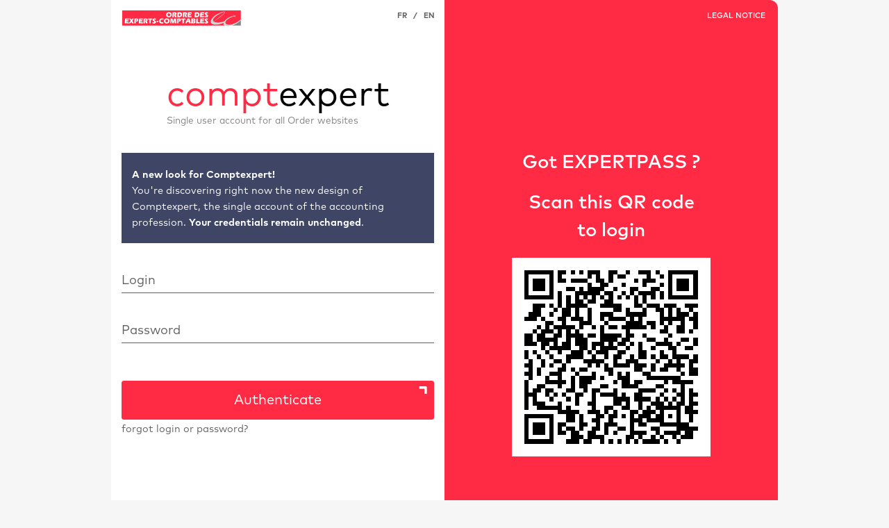

--- FILE ---
content_type: text/html;charset=UTF-8
request_url: https://identification.experts-comptables.org/cas/login?service=https%3A%2F%2Fidentification.experts-comptables.org%2Fcas%2Fidp%2Fprofile%2FSAML2%2FCallback%3FentityId%3Dhttps%253A%252F%252Foec.auth.key4events.com%252F%26SAMLRequest%3DPD94bWwgdmVyc2lvbj0iMS4wIiBlbmNvZGluZz0iVVRGLTgiPz48c2FtbHA6QXV0aG5SZXF1ZXN0IHhtbG5zOnNhbWxwPSJ1cm46b2FzaXM6bmFtZXM6dGM6U0FNTDoyLjA6cHJvdG9jb2wiIEFzc2VydGlvbkNvbnN1bWVyU2VydmljZVVSTD0iaHR0cHM6Ly9vZWMuYXV0aC5rZXk0ZXZlbnRzLmNvbS9zYW1sQ29uc3VtZSIgSUQ9Il85MmY0ZjJhOC0wZGRlLTQzNDktYjE1Ny0zZTVkODE4NjE3NmIiIElzc3VlSW5zdGFudD0iMjAyMy0wOS0yOFQxMToyNDowMloiIFByb3RvY29sQmluZGluZz0idXJuOm9hc2lzOm5hbWVzOnRjOlNBTUw6Mi4wOmJpbmRpbmdzOkhUVFAtUE9TVCIgVmVyc2lvbj0iMi4wIj48c2FtbDpJc3N1ZXIgeG1sbnM6c2FtbD0idXJuOm9hc2lzOm5hbWVzOnRjOlNBTUw6Mi4wOmFzc2VydGlvbiI%252BaHR0cHM6Ly9vZWMuYXV0aC5rZXk0ZXZlbnRzLmNvbS88L3NhbWw6SXNzdWVyPjxzYW1scDpOYW1lSURQb2xpY3kgQWxsb3dDcmVhdGU9InRydWUiIEZvcm1hdD0idXJuOm9hc2lzOm5hbWVzOnRjOlNBTUw6MS4xOm5hbWVpZC1mb3JtYXQ6dW5zcGVjaWZpZWQiLz48L3NhbWxwOkF1dGhuUmVxdWVzdD4%253D%26RelayState
body_size: 3514
content:
<!DOCTYPE html><html lang="en">
<head>
    <title>OEC Authentification Comptexpert</title>
    <meta charset="UTF-8"><meta http-equiv="X-UA-Compatible" content="IE=edge"><meta name="viewport" content="width=device-width, initial-scale=1, shrink-to-fit=no"><!-- <link rel="stylesheet" th:href="@{#{webjars.fontawesomemin.css}}"/> --><!-- <link rel="stylesheet" th:href="@{${#themes.code('standard.custom.css.file')}}"/> --><script>
        /*<![CDATA[*/

        var experpass_is_submited = false;
        function experpass_onsubmit(form) {
            if (experpass_is_submited) {
                return false;
            } else if (!form.username.value.length) {
                document.getElementById('experpass_feedback').className = 'alert alert-danger';
                document.getElementById('experpass_feedback').innerHTML = 'Please enter an ID.';
                return false;
            } else if (!form.password.value.length) {
                document.getElementById('experpass_feedback').className = 'alert alert-danger';
                document.getElementById('experpass_feedback').innerHTML = 'Please enter a password.';
                return false;
            } else if (form.username.value.indexOf('@') !== -1) {
                document.getElementById('experpass_feedback').className = 'alert alert-danger';
                document.getElementById('experpass_feedback').innerHTML = 'The username is not an email address. <br> If you forgot; Your username, <a href="/find_identifiant.php?lang=fr&service=https://identification.experts-comptables.org/cas/idp/profile/SAML2/Callback?entityId=https%3A%2F%2Foec.auth.key4events.com%2F&SAMLRequest=[base64]%[base64]%3D&RelayState">click here</a>';
                return false;
            } else {
                document.getElementById('experpass_feedback').className = 'd-none';
                document.getElementById('experpass_submit_button').disabled = true;
                document.getElementById('experpass_submit_button').innerHTML = 'Authentification...';
                experpass_is_submited = true;
                _paq.push(['trackEvent', 'Connexion', 'Login / mot de passe']);
                return true;
            }
        }

        /*]]>*/
    </script>

    <!-- <script type="text/javascript" src="themes/csoec/js/googletag.js"></script> --><link rel="icon" href="/cas/favicon.ico" type="image/x-icon"/><link rel="stylesheet" href="/cas/themes/csoec/css/cas.css"/><script async="" src="themes/csoec/js/ga.js" type="text/javascript"></script>
    <script async="" src="themes/csoec/js/gpt.js" type="text/javascript"></script>
    <script async="" src="themes/csoec/js/pubads_impl_45.js" type="text/javascript"></script>
    <script type="text/javascript" src="themes/csoec/js/nospam.js"></script>
    <script type="text/javascript" src="themes/csoec/js/script.js"></script>

    
    <!-- Matomo --><script type="text/javascript">
        var _paq = window._paq = window._paq || [];
        /* tracker methods like "setCustomDimension" should be called before "trackPageView" */
        _paq.push(['trackPageView']);
        _paq.push(['enableLinkTracking']);
        (function() {
            var u="https:\/\/matomo.experts-comptables.org\/";
            _paq.push(['setTrackerUrl', u+'matomo.php']);
            _paq.push(['setSiteId', "19"]);
            var d=document, g=d.createElement('script'), s=d.getElementsByTagName('script')[0];
            g.type='text/javascript'; g.async=true; g.defer=true; g.src=u+'matomo.js'; s.parentNode.insertBefore(g,s);
        })();
    </script>
    <!-- End Matomo Code --></head>

<body>
    <!-- Matomo noscript --><noscript>
        <div><img src="https://matomo.experts-comptables.org/matomo.php?idsite=19&amp;rec=1" style="border:0;" alt="" /></div>
    </noscript>
    <!-- End Matomo noscript Code --><div class="container">
        <div class="row">
            <div class="content col-lg-6 d-flex flex-column">
                <div id="content-header" class="d-flex">
                    <div><a href="/"><img src="/assets/images/oec_logo.svg" alt="Logo OEC" width="177" height="23"></a></div>
                    <div class="ml-auto menu-lang"><a href="/cas/login?service=https%3A%2F%2Fidentification.experts-comptables.org%2Fcas%2Fidp%2Fprofile%2FSAML2%2FCallback%3FentityId%3Dhttps%253A%252F%252Foec.auth.key4events.com%252F%26SAMLRequest%[base64]%[base64]%253D%26RelayState&amp;locale=fr">FR</a> &nbsp; / &nbsp; <a href="/cas/login?service=https%3A%2F%2Fidentification.experts-comptables.org%2Fcas%2Fidp%2Fprofile%2FSAML2%2FCallback%3FentityId%3Dhttps%253A%252F%252Foec.auth.key4events.com%252F%26SAMLRequest%[base64]%[base64]%253D%26RelayState&amp;locale=en">EN</a></div>
                </div>
                <div id="logo">
                    <div id="logo-title"><span class="text-red">compt</span>expert</div>
                    <div id="logo-subtitle">Single user account for all Order websites</div>
                </div>
                <div class="flex-grow-1">
    <div class="alert alert-info" style="margin-top: -2rem; line-height: normal">
      <small id="csoec-alert-phishing">&lt;strong&gt;A new look for Comptexpert!&lt;/strong&gt;&lt;br&gt;You&#39;re discovering right now the new design of Comptexpert, the single account of the accounting profession. &lt;strong&gt;Your credentials remain unchanged&lt;/strong&gt;.</small>
    </div>
    <script type="text/javascript">
      let h4 = document.getElementById("csoec-alert-phishing").textContent
      let h4decoded = decodeURIComponent(escape(h4))
      document.getElementById("csoec-alert-phishing").innerHTML = h4decoded
    </script>
    <div ><form method="post" id="fm1" action="login" onsubmit="return experpass_onsubmit(this);">
  <div class="d-none" id="experpass_feedback"></div>
  <div class="form-group">
    <input type="text" id="username" class="form-control" placeholder="Login" autocomplete="off" name="username" value=""><label for="username">Login</label>
  </div>
  <div class="form-group">
    <input type="password" id="password" class="form-control" placeholder="Password" autocomplete="off" name="password" value=""><label for="password">Password</label>
  </div>
  <input type="hidden" name="execution" value="e1s1" /><input type="hidden" name="_eventId" value="submit" /><button type="submit" id="experpass_submit_button" class="btn btn-primary btn-block mt-5">Authenticate</button>
</form>

<div>
  <small><a href="/find_identifiant.php?lang=fr&amp;service=https://identification.experts-comptables.org/cas/idp/profile/SAML2/Callback?entityId=https%3A%2F%2Foec.auth.key4events.com%2F&amp;SAMLRequest=[base64]%[base64]%3D&amp;RelayState" class="discreet-link">forgot login or password?</a></small>
</div>
</div>
    <!-- <div th:include="csoec/fragments/standardLogin" th:if="${#strings.isEmpty(param.csoec_login)}" />
    <div th:include="csoec/fragments/loginWithUsername" th:unless="${#strings.isEmpty(param.csoec_login)}" /> --></div>
                <div class="mb-3">
                    <a href="/inscription.php?lang=fr&amp;service=https://identification.experts-comptables.org/cas/idp/profile/SAML2/Callback?entityId=https%3A%2F%2Foec.auth.key4events.com%2F&amp;SAMLRequest=[base64]%[base64]%3D&amp;RelayState" class="action-link">No account yet? Create your Comptexpert</a>
                    </div>
                <div id="help-banner" class="mb-2 help-icon">See our <a href="/faq.php?lang=fr&service=https://identification.experts-comptables.org/cas/idp/profile/SAML2/Callback?entityId=https%3A%2F%2Foec.auth.key4events.com%2F&SAMLRequest=[base64]%[base64]%3D&RelayState">online help</a> or <a href="https://cnoec.zendesk.com/hc/fr/requests/new" target="_blank">contact us</a></div>
                <div id="legal-mobile" class="d-block d-md-none">
                    <a href="/legal.php?lang=fr&amp;service=https://identification.experts-comptables.org/cas/idp/profile/SAML2/Callback?entityId=https%3A%2F%2Foec.auth.key4events.com%2F&amp;SAMLRequest=[base64]%[base64]%3D&amp;RelayState">LEGAL NOTICE</a>
                    </div>
            </div>
            <div class="right-panel col-lg-6 d-none d-lg-flex flex-column">
                <div class="right-panel-header">
                    <a href="/legal.php?lang=fr&amp;service=https://identification.experts-comptables.org/cas/idp/profile/SAML2/Callback?entityId=https%3A%2F%2Foec.auth.key4events.com%2F&amp;SAMLRequest=[base64]%[base64]%3D&amp;RelayState">LEGAL NOTICE</a>
                    </div>
                <div class="my-auto"><div style="font-size: 1.5rem">
    <div><p>Got EXPERTPASS ?</p> <p> Scan this QR code<br> to login </p> </div>

    <div id="qrCodeId" style=" width: 286px; display: none;" class="mx-auto p-3 bg-white"></div>

    <p class="mt-3">
        <a id="qrcButtonReload" style="color: white" href="javascript: startWebSocket();" >Authentication delay expired. <br/> Click here to restart</a>
    </p>

    <img src="themes/csoec/images/loaderQRC.gif" style="margin-left: 60px; display: none;" id="qrcLoaderWS"></div>
<script src="themes/csoec/js/qrcode.min.js"></script>
<script src="themes/csoec/js/QRCodeAuth.js"></script>
</div>
                </div>
        </div>
    </div>
</body>

</html>


--- FILE ---
content_type: application/javascript;charset=UTF-8
request_url: https://identification.experts-comptables.org/cas/themes/csoec/js/gpt.js
body_size: 13042
content:
(function(){var e,h=this,k=function(a){return void 0!==a},aa=function(a){var b=typeof a;if("object"==b)if(a){if(a instanceof Array)return"array";if(a instanceof Object)return b;var c=Object.prototype.toString.call(a);if("[object Window]"==c)return"object";if("[object Array]"==c||"number"==typeof a.length&&"undefined"!=typeof a.splice&&"undefined"!=typeof a.propertyIsEnumerable&&!a.propertyIsEnumerable("splice"))return"array";if("[object Function]"==c||"undefined"!=typeof a.call&&"undefined"!=typeof a.propertyIsEnumerable&&
!a.propertyIsEnumerable("call"))return"function"}else return"null";else if("function"==b&&"undefined"==typeof a.call)return"object";return b},m=function(a){return"array"==aa(a)},ba=function(a){var b=aa(a);return"array"==b||"object"==b&&"number"==typeof a.length},n=function(a){return"string"==typeof a},p=function(a){return"boolean"==typeof a},q=function(a){return"number"==typeof a},ca=function(a,b,c){return a.call.apply(a.bind,arguments)},da=function(a,b,c){if(!a)throw Error();if(2<arguments.length){var d=
Array.prototype.slice.call(arguments,2);return function(){var c=Array.prototype.slice.call(arguments);Array.prototype.unshift.apply(c,d);return a.apply(b,c)}}return function(){return a.apply(b,arguments)}},ea=function(a,b,c){ea=Function.prototype.bind&&-1!=Function.prototype.bind.toString().indexOf("native code")?ca:da;return ea.apply(null,arguments)},fa=function(a,b){function c(){}c.prototype=b.prototype;a.R=b.prototype;a.prototype=new c;a.prototype.constructor=a;a.Q=function(a,c,f){return b.prototype[c].apply(a,
Array.prototype.slice.call(arguments,2))}};var r=function(a,b){var c=parseFloat(a);return isNaN(c)||1<c||0>c?b:c},ga=function(a,b){var c=parseInt(a,10);return isNaN(c)?b:c},ha=/^([\w-]+\.)*([\w-]{2,})(\:[0-9]+)?$/,ia=function(a,b){if(!a)return b;var c=a.match(ha);return c?c[0]:b};var ja=r("0.02",0),ka=r("1",0),la=r("0.0",0);var ma=r("0.005",0),na=r("0.01",0),oa=r("0.001",0),pa=ga("1500",1500),qa=r("0.01",0),ra=r("1.0",0),sa=r("0.5",0),ta=r("0.005",0),ua=ga("1500",1500),va=ga("1500",
1500),wa=r("",.001),xa=ga("",200),ya=r("0.0",0),za=r("0.00",0),Aa=r("0.05",0),Ba=/^true$/.test("")?!0:!1,Ca=r("0.001",0),Da=r("0.01",0),Ea=r("0.00",0),Fa=r("0.00",0);var Ga=/^true$/.test("false")?!0:!1;var Ha=function(a){return/^[\s\xa0]*$/.test(a)},Ia=function(a,b){return a<b?-1:a>b?1:0};var s=function(a,b,c){for(var d in a)Object.prototype.hasOwnProperty.call(a,d)&&b.call(c,a[d],d,a)};var t=function(){return h.googletag||(h.googletag={})},u=function(a,b,c){var d=t();a in d&&!c||(d[a]=b)},Ja=function(a,b){a.addEventListener?a.addEventListener("load",b,!1):a.attachEvent&&a.attachEvent("onload",b)};var v={};v[1]=ia("","pagead2.googlesyndication.com");v[2]=ia("","pubads.g.doubleclick.net");v[3]=ia("","securepubads.g.doubleclick.net");v[4]=ia("","partner.googleadservices.com");v[5]="http://pagead2.googlesyndication.com/pagead/show_ads.js";v[6]=Ga;v[7]=ja;v[8]=ka;v[10]=na;v[11]=oa;v[12]=ma;v[13]=pa;v[16]=qa;v[17]=ra;v[18]=sa;v[19]=ta;v[20]=la;v[21]=ua;v[22]=va;v[23]=wa;v[24]=xa;v[25]=ya;v[26]=za;v[27]=Aa;
v[28]=Ca;v[29]=Da;v[30]=Ea;v[31]=Fa;u("_vars_",v);var w=function(a,b){this.b=a;this.a=b||[]};w.prototype.getMessageId=function(){return this.b};w.prototype.getMessageArgs=function(){return this.a};var Ka=function(a,b,c,d,g){this.b=new Date;this.g=d||null;this.f=c||null;this.c=a;this.d=b;this.a=g||null};e=Ka.prototype;e.getSlot=function(){return this.g};e.getService=function(){return this.f};e.getLevel=function(){return this.c};e.getTimestamp=function(){return this.b};e.getMessage=function(){return this.d};e.getReference=function(){return this.a};var La=["Debug","Info","Warning","Error","Fatal"];
Ka.prototype.toString=function(){var a=this.b.toTimeString()+": "+La[this.c]+": "+this.d;this.a&&(a+=" Duration: "+(this.b.getTime()-this.a.getTimestamp().getTime())+"ms.");return a};var x=function(){this.a=[]};x.prototype.getAllEvents=function(){return this.a};x.prototype.getEventsByService=function(a){return Ma(this,function(b){return b.getService()===a})};x.prototype.getEventsBySlot=function(a){return Ma(this,function(b){return b.getSlot()===a})};x.prototype.getEventsByLevel=function(a){return Ma(this,function(b){return b.getLevel()>=a})};var Ma=function(a,b){for(var c=[],d=0;d<a.a.length;++d)b(a.a[d])&&c.push(a.a[d]);return c};
x.prototype.log=function(a,b,c,d,g){a=new Ka(a,b,c,d,g);this.a.push(a);return a};var z=function(a,b,c,d,g){return a.log(1,b,c,d,g)},B=function(a,b,c,d){a.log(2,b,c,d,void 0)},C=function(a,b,c,d){a.log(3,b,c,d,void 0)},F=function(){var a=t();return a.debug_log||(a.debug_log=new x)};u("getEventLog",F);var G=function(a){return function(){return new w(a,[])}},H=function(a){return function(b){return new w(a,[b])}},I=function(a){return function(b,c){return new w(a,[b,c])}},J=function(a){return function(b,c,d){return new w(a,[b,c,d])}},Oa=function(a){return"["+Na(a,function(a){return n(a)?"'"+a+"'":m(a)?Oa(a):String(a)}).join(", ")+"]"},Pa=G(1),Qa=H(2),Ra=H(3),Sa=H(4),Ta=H(5),Ua=H(6),Va=G(8),Wa=J(9),Xa=J(10),Ya=I(12),Za=H(13),$a=H(14),ab=G(16),bb=J(17),cb=G(19),db=H(20),eb=H(21),fb=I(22),gb=I(23),hb=
H(26),ib=H(27),jb=H(28),kb=H(30),lb=I(31),mb=G(34),nb=H(35),ob=J(36),pb=J(37),qb=G(38),rb=H(39),sb=I(40),tb=G(42),ub=I(43),vb=G(44),wb=G(45),xb=H(46),yb=H(47),zb=H(48),Ab=G(49),Bb=G(50),Cb=G(52),Db=I(53),Eb=I(54),Fb=H(55),Gb=H(56),Hb=I(57),Ib=J(58),Jb=H(59),Kb=H(60),Lb=I(61),Mb=I(62),Nb=H(63),Ob=I(64),Pb=H(65),Qb=G(66),Rb=G(67),Sb=G(68),Tb=G(69),Ub=G(70),Vb=G(71),Wb=G(72),Xb=H(73),Yb=H(74),K=H(75),Zb=J(77),$b=H(78),ac=G(79),bc=H(80),cc=I(82),dc=I(84),ec=H(85),fc=G(87),gc=J(88),hc=H(90),ic=H(92),jc=
H(93),kc=H(94),lc=H(95),M=function(a,b){var c=Oa(mc(b)),c=c.substring(1,c.length-1);return new w(96,[a,c])};var nc=function(){this.b=this.a=0};nc.prototype.push=function(a){for(var b=F(),c=0;c<arguments.length;++c)try{"function"==aa(arguments[c])&&(arguments[c](),this.a++)}catch(d){this.b++,C(b,kb(String(d.message)))}z(b,lb(String(this.a),String(this.b)));return this.a};(function(){function a(a){this.t={};this.tick=function(a,b,c){this.t[a]=[void 0!=c?c:(new Date).getTime(),b];if(void 0==c)try{window.console.timeStamp("CSI/"+a)}catch(d){}};this.tick("start",null,a)}var b;window.performance&&(b=window.performance.timing);var c=b?new a(b.responseStart):new a;window.GPT_jstiming={Timer:a,load:c};if(b){var d=b.navigationStart,g=b.responseStart;0<d&&g>=d&&(window.GPT_jstiming.srt=g-d)}if(b){var f=window.GPT_jstiming.load;0<d&&g>=d&&(f.tick("_wtsrt",void 0,d),f.tick("wtsrt_",
"_wtsrt",g),f.tick("tbsd_","wtsrt_"))}try{b=null,window.chrome&&window.chrome.csi&&(b=Math.floor(window.chrome.csi().pageT),f&&0<d&&(f.tick("_tbnd",void 0,window.chrome.csi().startE),f.tick("tbnd_","_tbnd",d))),null==b&&window.gtbExternal&&(b=window.gtbExternal.pageT()),null==b&&window.external&&(b=window.external.pageT,f&&0<d&&(f.tick("_tbnd",void 0,window.external.startE),f.tick("tbnd_","_tbnd",d))),b&&(window.GPT_jstiming.pt=b)}catch(l){}})();if(window.GPT_jstiming){window.GPT_jstiming.O={};window.GPT_jstiming.P=1;var oc=function(a,b,c){var d=a.t[b],g=a.t.start;if(d&&(g||c))return d=a.t[b][0],void 0!=c?g=c:g=g[0],d-g},pc=function(a,b,c){var d="";window.GPT_jstiming.srt&&(d+="&srt="+window.GPT_jstiming.srt,delete window.GPT_jstiming.srt);window.GPT_jstiming.pt&&(d+="&tbsrt="+window.GPT_jstiming.pt,delete window.GPT_jstiming.pt);try{window.external&&window.external.tran?d+="&tran="+window.external.tran:window.gtbExternal&&window.gtbExternal.tran?
d+="&tran="+window.gtbExternal.tran():window.chrome&&window.chrome.csi&&(d+="&tran="+window.chrome.csi().tran)}catch(g){}var f=window.chrome;if(f&&(f=f.loadTimes)){f().wasFetchedViaSpdy&&(d+="&p=s");if(f().wasNpnNegotiated){var d=d+"&npn=1",l=f().npnNegotiatedProtocol;l&&(d+="&npnv="+(encodeURIComponent||escape)(l))}f().wasAlternateProtocolAvailable&&(d+="&apa=1")}var y=a.t,D=y.start,f=[],l=[],A;for(A in y)if("start"!=A&&0!=A.indexOf("_")){var E=y[A][1];E?y[E]&&l.push(A+"."+oc(a,A,y[E][0])):D&&f.push(A+
"."+oc(a,A))}delete y.start;if(b)for(var L in b)d+="&"+L+"="+b[L];(b=c)||(b="https:"==document.location.protocol?"https://csi.gstatic.com/csi":"http://csi.gstatic.com/csi");return[b,"?v=3","&s="+(window.GPT_jstiming.sn||"gpt")+"&action=",a.name,l.length?"&it="+l.join(","):"",d,"&rt=",f.join(",")].join("")},qc=function(a,b,c){a=pc(a,b,c);if(!a)return"";b=new Image;var d=window.GPT_jstiming.P++;window.GPT_jstiming.O[d]=b;b.onload=b.onerror=function(){window.GPT_jstiming&&delete window.GPT_jstiming.O[d]};
b.src=a;b=null;return a};window.GPT_jstiming.report=function(a,b,c){if("prerender"==document.webkitVisibilityState){var d=!1,g=function(){if(!d){b?b.prerender="1":b={prerender:"1"};var f;"prerender"==document.webkitVisibilityState?f=!1:(qc(a,b,c),f=!0);f&&(d=!0,document.removeEventListener("webkitvisibilitychange",g,!1))}};document.addEventListener("webkitvisibilitychange",g,!1);return""}return qc(a,b,c)}};var N=Array.prototype,rc=N.indexOf?function(a,b,c){return N.indexOf.call(a,b,c)}:function(a,b,c){c=null==c?0:0>c?Math.max(0,a.length+c):c;if(n(a))return n(b)&&1==b.length?a.indexOf(b,c):-1;for(;c<a.length;c++)if(c in a&&a[c]===b)return c;return-1},sc=N.forEach?function(a,b,c){N.forEach.call(a,b,c)}:function(a,b,c){for(var d=a.length,g=n(a)?a.split(""):a,f=0;f<d;f++)f in g&&b.call(c,g[f],f,a)},Na=N.map?function(a,b,c){return N.map.call(a,b,c)}:function(a,b,c){for(var d=a.length,g=Array(d),f=n(a)?a.split(""):
a,l=0;l<d;l++)l in f&&(g[l]=b.call(c,f[l],l,a));return g},tc=N.every?function(a,b,c){return N.every.call(a,b,c)}:function(a,b,c){for(var d=a.length,g=n(a)?a.split(""):a,f=0;f<d;f++)if(f in g&&!b.call(c,g[f],f,a))return!1;return!0},uc=function(a,b){var c;t:{c=a.length;for(var d=n(a)?a.split(""):a,g=0;g<c;g++)if(g in d&&b.call(void 0,d[g],g,a)){c=g;break t}c=-1}return 0>c?null:n(a)?a.charAt(c):a[c]},vc=function(a,b){0<=rc(a,b)||a.push(b)},mc=function(a){var b=a.length;if(0<b){for(var c=Array(b),d=0;d<
b;d++)c[d]=a[d];return c}return[]},wc=mc,yc=function(a,b){a.sort(b||xc)},Ac=function(a){for(var b=zc,c=0;c<a.length;c++)a[c]={index:c,value:a[c]};var d=b||xc;yc(a,function(a,b){return d(a.value,b.value)||a.index-b.index});for(c=0;c<a.length;c++)a[c]=a[c].value},xc=function(a,b){return a>b?1:a<b?-1:0};var Bc=function(a,b){for(var c in a)if(b.call(void 0,a[c],c,a))return!0;return!1},Cc=function(a,b){for(var c in a)if(a[c]==b)return!0;return!1};var Dc=function(a,b){this.width=a;this.height=b};e=Dc.prototype;e.clone=function(){return new Dc(this.width,this.height)};e.isEmpty=function(){return!(this.width*this.height)};e.ceil=function(){this.width=Math.ceil(this.width);this.height=Math.ceil(this.height);return this};e.floor=function(){this.width=Math.floor(this.width);this.height=Math.floor(this.height);return this};e.round=function(){this.width=Math.round(this.width);this.height=Math.round(this.height);return this};var O;t:{var Ec=h.navigator;if(Ec){var Fc=Ec.userAgent;if(Fc){O=Fc;break t}}O=""}var P=function(a){return-1!=O.indexOf(a)};var Gc=P("Opera")||P("OPR"),Q=P("Trident")||P("MSIE"),Hc=P("Gecko")&&-1==O.toLowerCase().indexOf("webkit")&&!(P("Trident")||P("MSIE")),Ic=-1!=O.toLowerCase().indexOf("webkit"),Jc=function(){var a=h.document;return a?a.documentMode:void 0},Kc=function(){var a="",b;if(Gc&&h.opera)return a=h.opera.version,"function"==aa(a)?a():a;Hc?b=/rv\:([^\);]+)(\)|;)/:Q?b=/\b(?:MSIE|rv)[: ]([^\);]+)(\)|;)/:Ic&&(b=/WebKit\/(\S+)/);b&&(a=(a=b.exec(O))?a[1]:"");return Q&&(b=Jc(),b>parseFloat(a))?String(b):a}(),Lc={},
Mc=function(a){if(!Lc[a]){for(var b=0,c=String(Kc).replace(/^[\s\xa0]+|[\s\xa0]+$/g,"").split("."),d=String(a).replace(/^[\s\xa0]+|[\s\xa0]+$/g,"").split("."),g=Math.max(c.length,d.length),f=0;0==b&&f<g;f++){var l=c[f]||"",y=d[f]||"",D=RegExp("(\\d*)(\\D*)","g"),A=RegExp("(\\d*)(\\D*)","g");do{var E=D.exec(l)||["","",""],L=A.exec(y)||["","",""];if(0==E[0].length&&0==L[0].length)break;b=Ia(0==E[1].length?0:parseInt(E[1],10),0==L[1].length?0:parseInt(L[1],10))||Ia(0==E[2].length,0==L[2].length)||Ia(E[2],
L[2])}while(0==b)}Lc[a]=0<=b}},Nc=h.document,Oc=Nc&&Q?Jc()||("CSS1Compat"==Nc.compatMode?parseInt(Kc,10):5):void 0;var Pc;if(!(Pc=!Hc&&!Q)){var Qc;if(Qc=Q)Qc=Q&&9<=Oc;Pc=Qc}Pc||Hc&&Mc("1.9.1");Q&&Mc("9");var Rc=function(a){return q(a)&&isFinite(a)&&0==a%1&&0<=a},Sc=function(a){return a.replace(/[^a-zA-Z0-9]/g,function(a){return"&#"+a.charCodeAt()+";"})},Tc=function(){var a=null,b=window,c=null;try{for(;null!=b&&b!==a;){c=b.location.protocol;if("https:"===c)break;else if("http:"===c||"file:"===c)return"http:";a=b;b=b.parent}}catch(d){}return"https:"};var Uc=function(a){return m(a)&&2==a.length&&Rc(a[0])&&Rc(a[1])},Vc=function(a){return m(a)&&1<a.length&&q(a[0])&&q(a[1])};var Wc=function(a,b){this.b=a;this.a=b};Wc.prototype.getWidth=function(){return this.b};Wc.prototype.getHeight=function(){return this.a};var Xc=function(a){var b=[];if(m(a))if(Vc(a))b.push(new Wc(a[0],a[1]));else for(var c=0;c<a.length;++c){var d=a[c];Vc(d)&&b.push(new Wc(d[0],d[1]))}return b};var Yc=function(a,b,c){this.b=a;this.c=q(b)?b:0;this.a=this.b+"_"+this.c;this.d=c||"gpt_unit_"+this.a};e=Yc.prototype;e.getId=function(){return this.a};e.getName=function(){return this.b};e.getInstance=function(){return this.c};e.toString=Yc.prototype.getId;e.getDomId=function(){return this.d};var Zc={S:"slotRenderEnded"},$c=function(a,b,c){this.slot=a;this.isEmpty=!1;this.size=b;this.lineItemId=this.creativeId=null;this.serviceName=c};u("getVersion",function(){return"45"});var R=function(a,b){this.name=a;this.b=b?b:new h.GPT_jstiming.Timer;this.b.name=a;this.a=[]};R.prototype.tick=function(a,b){this.b.tick(a,b)};R.prototype.L=function(a){a&&this.a.push(a)};R.prototype.report=function(){var a="https:"==h.location.protocol?"https://www.google.com/csi":"http://csi.gstatic.com/csi",b={};this.a.length&&(b.e=this.a.join());b.vrg="45";return h.GPT_jstiming.report(this.b,b,a)};R.prototype.c=function(a){Ja(window,function(){setTimeout(a,10)})};var S=function(a){this.name=a};
fa(S,R);S.prototype.tick=function(){};S.prototype.L=function(){};S.prototype.report=function(){return null};S.prototype.c=function(){};var ad=function(){var a=h.GPT_jstiming.load,b,c=.01;void 0==c&&(c=.01);h.GPT_jstiming&&h.GPT_jstiming.load&&("http:"==h.location.protocol||"https:"==h.location.protocol)&&Math.random()<c?b=new R("global",a):b=new S("global");return b};(function(){if(!t()._gpt_timer_&&h.GPT_jstiming){var a=ad();a.c(function(){a.tick("load");a.report()});u("_gpt_timer_",a)}return t()._gpt_timer_})();var T=function(){this.M=[];this.N={};this.b=!1;this.o={};this.log=F();z(this.log,nb(this.getName()),this)};e=T.prototype;e.getName=function(){return"unknown"};e.getVersion=function(){return"unversioned"};e.getSlots=function(){return this.M};e.getSlotIdMap=function(){return this.N};e.enable=function(){if(this.b)z(this.log,qb(),this);else{this.b=!0;try{this.A()}catch(a){C(this.log,rb(String(a)),this)}}};
e.w=function(a){this.M.push(a);this.N[a.getSlotId().getId()]=a;z(this.log,sb(this.getName(),a.getName()),this,a)};e.addEventListener=function(a,b){if("function"!=aa(b)||!n(a))return B(this.log,M("Service.addEventListener",arguments),this),this;if(!Cc(Zc,a))return B(this.log,jc(a),this),this;var c=a;m(this.o[c])||(this.o[c]=[]);this.o[c].push(b);return this};
var bd=function(a,b){var c=a.o.slotRenderEnded;m(c)&&sc(c,function(a){try{a(b)}catch(c){a=c&&n(c.name)?c.name:null;var f=c&&n(c.message)?c.message:null,l="";a&&f?l=a+": "+f:a?l=a:f&&(l=f);B(this.log,ic(l),this)}},a)};var cd=function(){this.a={};this.b=!1;this.c=F();this.f=z(this.c,Va());Ja(window,ea(cd.prototype.d,this))},dd=function(a,b){var c=null;b in a.a&&(c=a.a[b]);return c},ed=function(){var a=U();s(a.a,function(a,c){a.enable();var d=t()._gpt_timer_;d&&d.L(c)})};cd.prototype.d=function(){this.b=!0;z(this.c,Pa(),null,null,this.f)};var U=function(){var a=t();return a.service_manager_instance||(a.service_manager_instance=new cd)};u("enableServices",function(){ed()});var fd=function(a,b){this.a=a;this.b=b};fd.prototype.clone=function(){return new fd(this.a,this.b)};var gd=function(a){this.a=a},hd=function(a,b){var c=uc(a.a,function(a){a=a.a;return a.width<=b.width&&a.height<=b.height});return null==c?null:c.b},id=function(a){if(!m(a)||2!=a.length)throw Error("Each mapping entry has to be an array of size 2");var b;b=a[0];if(!Uc(b))throw Error("Size has to be an array of two non-negative integers");b=new Dc(b[0],b[1]);if(m(a[1])&&0==a[1].length)a=[];else if(a=Xc(a[1]),0==a.length)throw Error("At least one slot size must be present");return new fd(b,a)};var jd=function(a,b,c,d){this.k=a;this.v=Xc(c);this.j=null;this.b=new Yc(a,b,d);this.c=[];this.f={};this.h=null;this.a=F();z(this.a,Qa(this.b.toString()),null,this);this.g=this.l=null;this.m=this.s="";this.o=!0;this.d={};this.i=[];this.u=!1;this.r=this.q=null;this.n=0;this.p=-1};e=jd.prototype;
e.set=function(a,b){if(!n(a)||!b)return B(this.a,M("Slot.set",arguments),null,this),this;var c=this.getName();this.f[a]=b;this.l||this.g?B(this.a,Xa(a,String(b),c),null,this):z(this.a,Wa(a,String(b),c),null,this);return this};e.get=function(a){return n(a)?this.f.hasOwnProperty(a)?this.f[a]:null:(B(this.a,M("Slot.get",arguments),null,this),null)};e.getAttributeKeys=function(){var a=[];s(this.f,function(b,c){a.push(c)});return a};
e.addService=function(a){var b=U();if(!Cc(b.a,a))return B(this.a,kc(this.b.toString()),null,this),this;for(b=0;b<this.c.length;++b)if(a==this.c[b])return B(this.a,Ya(a.getName(),this.b.toString()),a,this),this;this.c.push(a);a.w(this);return this};e.getName=function(){return this.k};e.getAdUnitPath=function(){return this.k};e.getSlotId=function(){return this.b};e.getServices=function(){return this.c};e.getSizes=function(a,b){return q(a)&&q(b)&&this.j?hd(this.j,new Dc(a,b)):this.v};
e.defineSizeMapping=function(a){try{if(!m(a))throw Error("Size mapping has to be an array");var b=Na(a,id);this.j=new gd(b)}catch(c){B(this.a,Za(c.message),null,this)}return this};e.hasWrapperDiv=function(){return!!document.getElementById(this.b.getDomId())};e.setClickUrl=function(a){if(!n(a))return B(this.a,M("Slot.setClickUrl",arguments),null,this),this;this.m=a;return this};e.getClickUrl=function(){return this.m};
e.setCategoryExclusion=function(a){n(a)&&!Ha(null==a?"":String(a))?(vc(this.i,a),z(this.a,$a(a),null,this)):B(this.a,M("Slot.setCategoryExclusion",arguments),null,this);return this};e.clearCategoryExclusions=function(){z(this.a,ab(),null,this);this.i=[];return this};e.getCategoryExclusions=function(){return wc(this.i)};
e.setTargeting=function(a,b){var c=[];m(b)?c=b:b&&c.push(b.toString());n(a)?(z(this.a,bb(a,c.join(),this.getName()),null,this),this.d[a]=c):B(this.a,M("Slot.setTargeting",arguments),null,this);return this};e.clearTargeting=function(){z(this.a,cb(),null,this);this.d={};return this};e.getTargetingMap=function(){var a=this.d,b={},c;for(c in a)b[c]=a[c];return b};e.getTargeting=function(a){return n(a)?this.d.hasOwnProperty(a)?wc(this.d[a]):[]:(B(this.a,M("Slot.getTargeting",arguments),null,this),[])};
e.getTargetingKeys=function(){var a=[];s(this.d,function(b,c){a.push(c)});return a};e.getOutOfPage=function(){return this.u};e.getAudExtId=function(){return this.n};e.setTagForChildDirectedTreatment=function(a){if(0===a||1===a)this.p=a};e.gtfcd=function(){return this.p};e.setCollapseEmptyDiv=function(a,b){if(!p(a)||b&&!p(b))return B(this.a,M("Slot.setCollapseEmptyDiv",arguments),null,this),this;this.r=(this.q=a)&&Boolean(b);b&&!a&&B(this.a,db(this.b.toString()),null,this);return this};
e.getCollapseEmptyDiv=function(){return this.q};e.getDivStartsCollapsed=function(){return this.r};var kd=function(a,b){if(!a.hasWrapperDiv())return C(a.a,eb(a.b.toString()),null,a),!1;var c=h.document,d=a.b.getDomId(),c=c&&c.getElementById(d);if(!c)return C(a.a,fb(d,a.b.toString()),null,a),!1;d=a.h;return n(d)&&0<d.length?(a.renderStarted(),c.innerHTML=d,a.renderEnded(b),!0):!1};e=jd.prototype;e.fetchStarted=function(a){this.l=z(this.a,Ra(this.getName()),null,this);this.s=a};e.getContentUrl=function(){return this.s};
e.fetchEnded=function(){z(this.a,Sa(this.getName()),null,this,this.l)};e.renderStarted=function(){this.g=z(this.a,Ta(this.getName()),null,this)};e.renderEnded=function(a){z(this.a,Ua(this.getName()),null,this,this.g);sc(this.c,function(b){b.getName()==a.serviceName&&bd(b,a)})};var ld=function(){this.a={};this.b={};this.c=F()},md=function(a,b,c,d){if(!n(b)||0>=b.length||!c)return null;b in a.a||(a.a[b]=[]);c=new jd(b,a.a[b].length,c,d);d=c.getSlotId().getDomId();if(a.b[d])return C(a.c,jb(d)),null;a.a[b].push(c);return a.b[c.getSlotId().getDomId()]=c};ld.prototype.d=function(a,b){var c=b||0,d=n(a)&&this.a[a]||[];return 0<=c&&c<d.length&&(d=d[c],d.getSlotId().getInstance()==c)?d:null};
var nd=function(a,b){return Bc(a.a,function(a){return 0<=rc(a,b)})},V=function(){var a=t();return a.slot_manager_instance||(a.slot_manager_instance=new ld)},W=function(a,b,c){var d=V();return d&&md(d,a,b,c)};u("defineOutOfPageSlot",function(a,b){var c=V();return c?(c=md(c,a,[1,1],b))?(c.u=!0,c):null:null});u("defineSlot",W);u("defineUnit",W);ld.prototype.find=ld.prototype.d;ld.getInstance=V;var od=function(a){var b=F();if(n(a)){var c;c=V();if(c=c.b[a]?c.b[a]:null)if(c.o&&!c.hasWrapperDiv())B(c.a,gb(c.k,c.b.getDomId()),null,c);else for(a=0;a<c.c.length;++a)c.c[a].b&&c.c[a].p(c);else C(b,ib(String(a)))}else C(b,hb(String(a)))};u("display",od,!0);var pd=/#|$/,qd=function(a,b){var c=a.search(pd),d;t:{d=0;for(var g=b.length;0<=(d=a.indexOf(b,d))&&d<c;){var f=a.charCodeAt(d-1);if(38==f||63==f)if(f=a.charCodeAt(d+g),!f||61==f||38==f||35==f)break t;d+=g+1}d=-1}if(0>d)return null;g=a.indexOf("&",d);if(0>g||g>c)g=c;d+=b.length+1;return decodeURIComponent(a.substr(d,g-d).replace(/\+/g," "))};var rd=null,sd=Hc||Ic||Gc||"function"==typeof h.atob;var ud=function(a,b,c){var d=td++;this.a=new jd(a,d,b);this.a.addService(c);this.b=c},td=1;e=ud.prototype;e.setClickUrl=function(a){this.a.setClickUrl(a);return this};e.setTargeting=function(a,b){this.a.setTargeting(a,b);return this};e.setAudExtId=function(a){Rc(a)&&(this.a.n=a);return this};e.setTagForChildDirectedTreatment=function(a){this.a.setTagForChildDirectedTreatment(a);return this};e.display=function(){vd(this.b,this.a)};var wd=function(a,b){this.a=a;this.b=b||{changeCorrelator:!0}},X=function(){T.call(this);this.g=!1;this.a=null;this.D=0;this.m=-1;this.n={};this.k={};this.v=[];this.B=this.u="";this.I=!1;this.G=!0;this.f=this.F=!1;this.c=Ba?!1:!0;this.H=Ba;this.q=this.i=!1;this.d=[];this.j=[];this.h=[];this.C={};this.s=!1;this.l=-1;this.J=this.K="";this.r=[];null!==qd(window.location.href,"google_force_safeframe_image")&&this.r.push("108809020")};fa(X,T);
var xd={adsense_ad_format:"google_ad_format",adsense_ad_types:"google_ad_type",adsense_allow_expandable_ads:"google_allow_expandable_ads",adsense_background_color:"google_color_bg",adsense_bid:"google_bid",adsense_border_color:"google_color_border",adsense_channel_ids:"google_ad_channel",adsense_content_section:"google_ad_section",adsense_cpm:"google_cpm",adsense_ed:"google_ed",adsense_encoding:"google_encoding",adsense_family_safe:"google_safe",adsense_feedback:"google_feedback",adsense_flash_version:"google_flash_version",
adsense_font_face:"google_font_face",adsense_font_size:"google_font_size",adsense_hints:"google_hints",adsense_host:"google_ad_host",adsense_host_channel:"google_ad_host_channel",adsense_host_tier_id:"google_ad_host_tier_id",adsense_keyword_type:"google_kw_type",adsense_keywords:"google_kw",adsense_line_color:"google_line_color",adsense_link_color:"google_color_link",adsense_relevant_content:"google_contents",adsense_reuse_colors:"google_reuse_colors",adsense_targeting:"google_targeting",adsense_targeting_types:"google_targeting",
adsense_test_mode:"google_adtest",adsense_text_color:"google_color_text",adsense_ui_features:"google_ui_features",adsense_ui_version:"google_ui_version",adsense_url_color:"google_color_url",alternate_ad_iframe_color:"google_alternate_color",alternate_ad_url:"google_alternate_ad_url",demographic_age:"google_cust_age",demographic_ch:"google_cust_ch",demographic_gender:"google_cust_gender",demographic_interests:"google_cust_interests",demographic_job:"google_cust_job",demographic_l:"google_cust_l",demographic_lh:"google_cust_lh",
demographic_u_url:"google_cust_u_url",demographic_unique_id:"google_cust_id",document_language:"google_language",geography_override_city:"google_city",geography_override_country:"google_country",geography_override_region:"google_region",page_url:"google_page_url"};e=X.prototype;e.set=function(a,b){if(!(n(a)&&0<a.length))return B(this.log,M("PubAdsService.set",arguments),this,null),this;this.n[a]=b;z(this.log,ob(a,String(b),this.getName()),this,null);return this};e.get=function(a){return this.n[a]};
e.getAttributeKeys=function(){var a=[];s(this.n,function(b,c){a.push(c)});return a};e.display=function(a,b,c,d){this.enable();a=c?W(a,b,c):W(a,b);a.addService(this);d&&a.setClickUrl(d);od(a.getSlotId().getDomId())};
e.A=function(){if(this.c){if(!this.g){var a=document,b=a.createElement("script");U();b.async=!0;b.type="text/javascript";b.src=yd();(a=a.getElementsByTagName("head")[0]||a.getElementsByTagName("body")[0])?(z(this.log,xb("GPT PubAds"),this),a.appendChild(b),this.g=!0):C(this.log,yb("GPT PubAds"),this)}}else zd(this)};e.getName=function(){return"publisher_ads"};
var yd=function(){return Tc()+"//partner.googleadservices.com/gpt/pubads_impl_45.js"},zd=function(a){var b=U();a.g||b.b||(b=document,a.g=!0,b.write('<script type="text/javascript" src="'+Sc(yd())+'">\x3c/script>'))};X.prototype.fillSlot=function(a){z(this.log,Bb());this.a.fillSlot(a);this.C[a.getName()]=!0;if(this.a)for(a=0;a<this.h.length;a++){var b=this.h[a];b.a[0].getName()in this.C&&(this.refresh(b.a,b.b),N.splice.call(this.h,a,1),a--)}else C(this.log,Ab(),this)};
X.prototype.onGoogleAdsJsLoad=function(a){this.a=a;z(this.log,zb("GPT"),this);this.a.setCookieOptions(this.D);this.a.setTagForChildDirectedTreatment(this.m);this.a.setCenterAds(this.H);Ba&&(this.f=!1,this.a.setMobilePlatform());this.G||this.a.disableFetch();this.i&&this.a.collapseEmptyDivs(this.q);if(this.f){this.c?this.a.enableAsyncSingleRequest():this.a.enableSingleRequest();Ad(this);a=this.getSlots();for(var b=0;b<a.length;++b)Bd(this,a[b])}else this.c&&this.a.enableAsyncRendering();this.F&&this.a.disableInitialLoad();
Cd(this);Dd(this);if(0<this.d.length)for(b=0;b<this.d.length;++b)this.p(this.d[b]);if(0<this.j.length)for(b=0;b<this.j.length;++b)vd(this,this.j[b])};X.prototype.w=function(a){this.c||(a.o=!1);T.prototype.w.call(this,a)};
X.prototype.p=function(a){if(U().b&&!this.c)C(this.log,Cb(),this);else if(this.a)Ad(this),Bd(this,a)&&this.fillSlot(a);else if(this.c||this.g&&0==this.d.length){for(var b=!1,c=0;c<this.d.length;++c)a===this.d[c]&&(b=!0);b||(z(this.log,Db(a.getName(),"GPT"),this,a),this.d.push(a))}else C(this.log,Fb(a.getName()),this,a)};
var Bd=function(a,b){if(a.a&&null==a.a.addSlot(b))return C(a.log,Gb(b.getName()),a,b),!1;for(var c=b.getAttributeKeys(),d=0;d<c.length;++d)c[d]in xd?a.a.addAdSenseSlotAttribute(b,xd[c[d]],String(b.get(c[d]))):B(a.log,Ib(String(c[d]),String(b.get(c[d])),b.getName()),a,b);return!0},Ad=function(a){if(!a.I){a.I=!0;for(var b=a.getAttributeKeys(),c=0;c<b.length;++c)b[c]in xd?a.a.addAdSensePageAttribute(xd[b[c]],String(a.get(b[c]))):B(a.log,Hb(String(b[c]),String(a.get(b[c]))),a);a.a.addAdSensePageAttribute("google_tag_info",
"v2");s(a.k,function(a,b){if(m(a))for(var c=0;c<a.length;++c)this.a.addAttribute(b,a[c])},a);sc(a.v,function(a){this.a.addPageCategoryExclusion(a)},a);a.a.setPublisherProvidedId(a.B);a.u&&a.a.setLocation(a.u);sc(a.r,function(a){this.a.setApiExperiment(a)},a)}};e=X.prototype;e.setCookieOptions=function(a){if(!q(a)||!Rc(a))return B(this.log,Jb(String(a)),this),this;this.D=a;this.a&&this.a.setCookieOptions(a);return this};
e.setTagForChildDirectedTreatment=function(a){if(0!==a&&1!==a)return B(this.log,hc(String(a)),this),this;this.m=a;this.a&&this.a.setTagForChildDirectedTreatment(a);return this};e.clearTagForChildDirectedTreatment=function(){this.m=-1;this.a&&this.a.setTagForChildDirectedTreatment(-1);return this};
e.setTargeting=function(a,b){var c=null;n(b)?c=[b]:m(b)?c=b:ba(b)&&(c=mc(b));var d=c?c.join():String(b);if(!n(a)||Ha(null==a?"":String(a))||!c)return B(this.log,M("PubAdsService.setTargeting",arguments),this),this;this.k[a]=c;z(this.log,gc(a,d,this.getName()),this);if(this.a)for(this.a.clearAttribute(a),d=0;d<c.length;++d)this.a.addAttribute(a,c[d]);return this};
e.clearTargeting=function(a){if(!n(a)||Ha(null==a?"":String(a)))return B(this.log,M("PubAdsService.clearTargeting",arguments),this),this;if(!this.k[a])return B(this.log,dc(a,this.getName()),this),this;delete this.k[a];z(this.log,cc(a,this.getName()),this);this.a&&this.a.clearAttribute(a);return this};
e.setCategoryExclusion=function(a){if(!n(a)||Ha(null==a?"":String(a)))return B(this.log,M("PubAdsService.setCategoryExclusion",arguments),this),this;vc(this.v,a);z(this.log,ec(a),this);this.a&&this.a.addPageCategoryExclusion(a);return this};e.clearCategoryExclusions=function(){this.v=[];z(this.log,fc(),this);this.a&&this.a.clearPageCategoryExclusions();return this};e.noFetch=function(){this.a?B(this.log,Lb("noFetch","pubads"),this):this.G=!1};
e.disableInitialLoad=function(){this.a?B(this.log,Lb("disableInitialLoad","pubads"),this):this.F=!0};e.enableSingleRequest=function(){this.b&&!this.f?B(this.log,Kb("enableSingleRequest"),this):(z(this.log,Nb("single request"),this),this.f=!0);return this.f};e.enableAsyncRendering=function(){this.b&&!this.c?B(this.log,Kb("enableAsyncRendering"),this):(z(this.log,Nb("asynchronous rendering"),this),this.c=!0);return this.c};
e.enableSyncRendering=function(){if(this.b&&this.c)B(this.log,Kb("enableSyncRendering"),this);else{z(this.log,Nb("synchronous rendering"),this);this.c=!1;for(var a=this.getSlots(),b=0;b<a.length;++b)a[b].o=!1}return!this.c};e.setCentering=function(a){z(this.log,Ob("centering",String(a)),this);this.H=a};e.setPublisherProvidedId=function(a){this.b?B(this.log,Mb("setPublisherProvidedId",a),this):(z(this.log,Ob("PPID",a),this),this.B=a);return this};
e.definePassback=function(a,b){return!n(a)||0>=a.length||!Boolean(b)?(C(this.log,M("PubAdsService.definePassback",arguments)),null):new ud(a,b,this)};var vd=function(a,b){zd(a);a.a?a.a.passback(b):(z(a.log,Eb(b.getName(),"GPT"),a,b),a.j.push(b))};e=X.prototype;
e.refresh=function(a,b){var c;!(c=a&&!m(a))&&(c=b)&&(c=typeof b,c=!("object"==c&&null!=b||"function"==c)||b.changeCorrelator&&!p(b.changeCorrelator));if(c)B(this.log,M("PubAdsService.refresh",arguments),this);else{c=null;if(a&&(c=Ed(this,a),!c.length)){B(this.log,M("PubAdsService.refresh",arguments),this);return}if(this.a){z(this.log,Ub(),this);var d=!0;k(b)&&k(b.changeCorrelator)&&(d=b.changeCorrelator);this.a.refresh(c,{changeCorrelator:d})}else this.f?(z(this.log,Tb(),this),c?vc(this.h,new wd(c,
b)):vc(this.h,new wd(this.getSlots(),b))):B(this.log,Qb(),this)}};
e.videoRefresh=function(a,b,c,d,g,f){if(a&&!m(a))B(this.log,Xb("Slot list"),this);else if(b&&!q(b))B(this.log,K("Video Stream Correlator"),this);else if(c&&!q(c))B(this.log,K("Pod number"),this);else if(d&&!q(d))B(this.log,K("Pod position"),this);else if(g&&!p(g))B(this.log,Yb("Persistent roadblocks only"),this);else if(f&&!p(f))B(this.log,Yb("Clear unfilled slots"),this);else if(this.a){var l=null;if(a&&(l=Ed(this,a),!l.length)){C(this.log,Pb("refresh"),this);return}z(this.log,Ub(),this);a={};k(b)&&
(a.videoStreamCorrelator=b);c&&(a.videoPodNumber=c);d&&(a.videoPodPosition=d);g&&(a.persistentRoadblocksOnly=g);f&&(a.clearUnfilledSlots=f);this.a.refresh(l,a)}else B(this.log,Qb(),this)};e.enableVideoAds=function(){this.s=!0;Cd(this)};e.setVideoContent=function(a,b){this.s=!0;this.K=a;this.J=b;Cd(this)};e.getVideoContent=function(){return this.a?this.a.getVideoContentInformation():null};
var Cd=function(a){a.s&&a.a&&a.a.setVideoContentInformation(a.K,a.J)},Dd=function(a){a.a&&a.a.setCorrelator(-1==a.l?void 0:a.l)};e=X.prototype;e.getCorrelator=function(){return 0==this.getSlots().length?"not_available":this.a?this.a.getCorrelator():"not_loaded"};e.setCorrelator=function(a){var b=window;if(b.top==b)return this;if(!Rc(a)||0===a)return B(this.log,lc(String(a)),this),this;this.l=a;Dd(this);return this};e.updateCorrelator=function(){this.l=-1;Dd(this);return this};
e.getVideoStreamCorrelator=function(){if(!this.a)return 0;var a=this.a.getVideoStreamCorrelator();return isNaN(a)?0:a};e.isAdRequestFinished=function(){return this.a?this.a.isAdRequestFinished():!1};e.isSlotAPersistentRoadblock=function(a){return this.a?this.a.isSlotAPersistentRoadblock(a):!1};e.collapseEmptyDivs=function(a){this.i?B(this.log,ac(),this):this.b?B(this.log,Kb("collapseEmptyDivs"),this):(this.q=Boolean(a),z(this.log,$b(String(this.q)),this),this.i=!0);return this.i};
e.clear=function(a){if(!this.a)return B(this.log,Sb(),this),!1;var b=null;if(a&&(b=Ed(this,a),0==b.length))return B(this.log,M("PubAdsService.clear",arguments),this),!1;z(this.log,Vb(),this);return this.a.clearSlotContents(b)};e.clearNoRefreshState=function(){this.a?(z(this.log,Wb(),this),this.a.clearNoRefreshState()):B(this.log,Rb(),this)};
e.setLocation=function(a,b,c){var d="role:1 producer:12";if(k(b)){if(!q(a))return B(this.log,K("Latitude")),this;if(!q(b))return B(this.log,K("Longitude")),this;d+=" latlng{ latitude_e7: "+Math.round(1E7*a)+" longitude_e7: "+Math.round(1E7*b)+"}";if(k(c)){if(isNaN(c))return B(this.log,K("Radius")),this;d+=" radius:"+Math.round(c)}}else 50<a.length&&(b=a.substring(0,50),B(this.log,Zb(String(a),"50",b)),a=b),d+=' loc:"'+a+'"';if(sd)d=h.btoa(d);else{a=d;d=[];for(c=b=0;c<a.length;c++){for(var g=a.charCodeAt(c);255<
g;)d[b++]=g&255,g>>=8;d[b++]=g}if(!ba(d))throw Error("encodeByteArray takes an array as a parameter");if(!rd)for(rd={},a=0;65>a;a++)rd[a]="ABCDEFGHIJKLMNOPQRSTUVWXYZabcdefghijklmnopqrstuvwxyz0123456789+/=".charAt(a);a=rd;b=[];for(c=0;c<d.length;c+=3){var f=d[c],l=(g=c+1<d.length)?d[c+1]:0,y=c+2<d.length,D=y?d[c+2]:0,A=f>>2,f=(f&3)<<4|l>>4,l=(l&15)<<2|D>>6,D=D&63;y||(D=64,g||(l=64));b.push(a[A],a[f],a[l],a[D])}d=b.join("")}this.u="a "+d;return this};
e.getVersion=function(){return this.a?this.a.getVersion():void 0};e.forceExperiment=function(a){this.b?B(this.log,Mb("forceExperiment",a),this):this.r.push(a)};var Y=function(){var a=U(),b=dd(a,"publisher_ads");if(!b){var c=b=new X;a.a[c.getName()]=c}return b},Ed=function(a,b){for(var c=[],d=0;d<b.length;++d){var g=b[d];g instanceof jd?c.push(g):B(a.log,bc(String(d)),a)}return c};u("pubads",Y);var Z=function(){T.call(this);this.n=!0;this.g=this.k=!1;this.i=0;this.j=this.l=void 0;this.m=this.h=!1;this.f={};this.a={};this.c=!1;this.d={}};fa(Z,T);e=Z.prototype;e.set=function(a,b){n(a)&&0<a.length?(this.d[a]=b,z(this.log,ob(a,String(b),this.getName()),this,null)):B(this.log,pb(String(a),String(b),this.getName()),this,null);return this};e.get=function(a){return this.d[a]};e.getAttributeKeys=function(){var a=[];s(this.d,function(b,c){a.push(c)});return a};
e.display=function(a,b,c,d){this.enable();a=c?W(a,b,c):W(a,b);a.addService(this);d&&a.setClickUrl(d);od(a.getSlotId().getDomId())};
e.A=function(){if(this.n){if(!this.m){var a=document,b=document.createElement("script");b.async=!0;b.type="text/javascript";b.src=Fd();try{var c=a.getElementsByTagName("script")[0];z(this.log,xb("GPT CompanionAds"),this);this.m=!0;c.parentNode&&c.parentNode.insertBefore(b,c)}catch(d){C(this.log,yb("GPT CompanionAds"),this)}}}else this.h||(h.document.write('<script type="text/javascript" src="'+Sc(Fd())+'">\x3c/script>'),this.h=!0)};e.enableSyncLoading=function(){this.n=!1};
e.setRefreshUnfilledSlots=function(a){p(a)&&(this.k=a)};e.setClearUnfilledSlots=function(a){p(a)&&(this.g=a)};e.notifyUnfilledSlots=function(a){if(this.k)Gd(this,Hd(this,a));else if(this.g){a=Hd(this,a);var b=Y();b.b?b.clear(a):C(this.log,ub("PubAds","clear"))}};e.isRoadblockingSupported=function(){var a=Y();if(!a.b)return!1;var a=a.getSlots(),b=this.getSlots();if(a.length!=b.length)return!1;for(var c=0;c<b.length;++c){for(var d=!1,g=0;g<a.length;++g)if(b[c]===a[g]){d=!0;break}if(!d)return!1}return!0};
e.refreshAllSlots=function(){this.k&&Gd(this,null)};e.setVideoSessionInfo=function(a,b,c,d,g,f,l){this.c=!1;this.i=0;this.j=this.l=void 0;this.i=a;k(g)&&(this.l=g);k(f)&&(this.j=f);k(l)&&(this.c=l)};e.setVideoSession=function(a,b,c,d){this.setVideoSessionInfo(a,"","","",b,c,d)};e.getDisplayAdsCorrelator=function(){return Y().getCorrelator()};e.getVideoStreamCorrelator=function(){return Y().getVideoStreamCorrelator()};
var Gd=function(a,b){var c=Y();if(c.b){if(a.c){if(!a.isRoadblockingSupported()){B(a.log,tb());return}c.clearNoRefreshState();c.clear()}c.videoRefresh(b,a.i,a.l,a.j,a.c,a.g)}else C(a.log,ub("PubAds","refresh"))};Z.prototype.isSlotAPersistentRoadblock=function(a){var b=Y();if(b.b&&nd(V(),a))return b.isSlotAPersistentRoadblock(a);C(this.log,vb());return!1};var Hd=function(a,b){for(var c=a.getSlotIdMap(),d=[],g=0;g<b.length;++g){var f=b[g];f in c?d.push(c[f]):B(a.log,wb(),a)}return d};
Z.prototype.getName=function(){return"companion_ads"};var Fd=function(){return Tc()+"//pagead2.googlesyndication.com/pagead/show_companion_ad.js"};Z.prototype.onImplementationLoaded=function(){z(this.log,zb("GPT CompanionAds"),this);this.h=!0};var Id=function(a,b){var c=b&&b.getSlotId().getId();if(c&&c in a.f&&b.hasWrapperDiv()&&a.b&&!a.isSlotAPersistentRoadblock(b)){b.h=a.f[c];var d=null;a.a.hasOwnProperty(c)&&(d=a.a[c],delete a.a[c]);c=new $c(b,d,a.getName());return kd(b,c)}return!1};
Z.prototype.p=function(a){Id(this,a)};Z.prototype.fillSlot=function(a,b,c,d){return nd(V(),a)&&n(b)&&0<b.length?(this.f[a.getSlotId().getId()]=b,null!=c&&null!=d&&(this.a[a.getSlotId().getId()]=[c,d]),Id(this,a)):!1};Z.prototype.slotRenderEnded=function(a,b,c){var d=null;null!=b&&null!=c&&(d=[b,c]);a=new $c(a,d,this.getName());bd(this,a)};u("companionAds",function(){var a=U(),b=dd(a,"companion_ads");if(!b){var c=b=new Z;a.a[c.getName()]=c}return b});var $=function(){T.call(this);this.a={};this.c={}};fa($,T);e=$.prototype;e.getName=function(){return"content"};e.set=function(a,b){n(a)&&0<a.length?(this.a[a]=b,z(this.log,ob(a,String(b),this.getName()),this,null)):B(this.log,pb(String(a),String(b),this.getName()),this,null);return this};e.get=function(a){return this.a[a]};e.getAttributeKeys=function(){var a=[];s(this.a,function(b,c){a.push(c)});return a};
e.display=function(a,b,c,d){this.enable();a=c?W(a,b,c):W(a,b);a.addService(this);d&&a.setClickUrl(d);od(a.getSlotId().getDomId())};var Jd=function(a,b){var c=b&&b.getSlotId().getId();c in a.c&&a.b&&b.hasWrapperDiv()&&!b.g&&(b.h=a.c[c],c=new $c(b,null,a.getName()),kd(b,c))};$.prototype.A=function(){for(var a=this.getSlots(),b=0;b<a.length;++b)Jd(this,a[b])};$.prototype.p=function(a){Jd(this,a)};
$.prototype.setContent=function(a,b){nd(V(),a)&&n(b)&&0<b.length&&(this.c[a.getSlotId().getId()]=b,Jd(this,a))};u("content",function(){var a=U(),b=dd(a,"content");if(!b){var c=b=new $;a.a[c.getName()]=c}return b});var Kd=function(){var a=window,b=document;if(t()._pubconsole_disable_)return!1;var c;c=document.cookie.split("google_pubconsole=");if(c=2==c.length?c[1].split(";")[0]:"")if(c=c.split("|"),0<c.length&&("1"==c[0]||"0"==c[0]))return!0;U();c=!1;try{c=a.top.document.URL===b.URL}catch(d){}a=c?b.URL:b.referrer;return null!==qd(a,"google_debug")||null!==qd(a,"google_console")||null!==qd(a,"google_force_console")||null!==qd(a,"googfc")},Ld=function(){if(Kd()){var a=document,b=a.createElement("script");b.type=
"text/javascript";b.src=Tc()+"//publisherconsole.appspot.com/js/loader.js";b.async=!0;(a=a.getElementsByTagName("script")[0])&&a.parentNode&&a.parentNode.insertBefore(b,a)}};"complete"===document.readyState?Ld():Ja(window,Ld);u("disablePublisherConsole",function(){t()._pubconsole_disable_=!0});var Md=function(){this.a=[];this.c=!1;this.b=F()};Md.prototype.addSize=function(a,b){var c;if(!(c=!Uc(a))){c=b;var d;(d=Uc(c))||(d=m(c)?tc(c,Uc):!1);c=!d}if(c)return this.c=!0,B(this.b,M("SizeMappingBuilder.addSize",arguments)),this;this.a.push([a,b]);return this};Md.prototype.build=function(){if(this.c)return B(this.b,mb()),null;Ac(this.a);return this.a};
var zc=function(a,b){var c;t:{c=b[0];for(var d=a[0],g=xc,f=Math.min(c.length,d.length),l=0;l<f;l++){var y=g(c[l],d[l]);if(0!=y){c=y;break t}}c=xc(c.length,d.length)}return c};u("sizeMapping",function(){return new Md});var Nd=t().cmd;if(!Nd||m(Nd)){var Od=t().cmd=new nc;Nd&&0<Nd.length&&Od.push.apply(Od,Nd)}(function(){var a=Ba?"/tag/js/gpt_mobile.js":"/tag/js/gpt.js",b=document.getElementsByTagName("script");0<b.length&&(b=b[b.length-1],b.src&&0<=b.src.indexOf(a)&&b.innerHTML&&!b.googletag_executed&&(b.googletag_executed=!0,eval(b.innerHTML)))})();})()


--- FILE ---
content_type: application/javascript;charset=UTF-8
request_url: https://identification.experts-comptables.org/cas/themes/csoec/js/nospam.js
body_size: 124
content:
function nospam(adresse){
	adresse 		= adresse.replace(/_AT_/g, '@');
	adresse 		= adresse.replace(/_DOT_/g, '.');
 	return adresse;
}


--- FILE ---
content_type: application/javascript;charset=UTF-8
request_url: https://identification.experts-comptables.org/cas/themes/csoec/js/script.js
body_size: 296
content:
//pour fixer le bug du zoom sur tablette et mobile
if (navigator.userAgent.match(/iPhone/i) || navigator.userAgent.match(/iPad/i)){ var viewportmeta = document.querySelector('meta[name="viewport"]');
if (viewportmeta)
{ viewportmeta.content = 'width=device-width, minimum-scale=1.0, maximum-scale=1.0'; document.body.addEventListener('gesturestart', function()
{ viewportmeta.content = 'width=device-width, minimum-scale=0.25, maximum-scale=1.6'; }, false); }}



--- FILE ---
content_type: application/javascript;charset=UTF-8
request_url: https://identification.experts-comptables.org/cas/themes/csoec/js/pubads_impl_45.js
body_size: 31282
content:
(function(){var l,q=this,r=function(a){return void 0!==a},aa=function(){},ba=function(a){var b=typeof a;if("object"==b)if(a){if(a instanceof Array)return"array";if(a instanceof Object)return b;var c=Object.prototype.toString.call(a);if("[object Window]"==c)return"object";if("[object Array]"==c||"number"==typeof a.length&&"undefined"!=typeof a.splice&&"undefined"!=typeof a.propertyIsEnumerable&&!a.propertyIsEnumerable("splice"))return"array";if("[object Function]"==c||"undefined"!=typeof a.call&&"undefined"!=
typeof a.propertyIsEnumerable&&!a.propertyIsEnumerable("call"))return"function"}else return"null";else if("function"==b&&"undefined"==typeof a.call)return"object";return b},ca=function(a){return"array"==ba(a)},da=function(a){var b=ba(a);return"array"==b||"object"==b&&"number"==typeof a.length},s=function(a){return"string"==typeof a},ea=function(a){return"function"==ba(a)},fa=function(a){var b=typeof a;return"object"==b&&null!=a||"function"==b},ga="closure_uid_"+(1E9*Math.random()>>>0),ha=0,ia=function(a,
b,c){return a.call.apply(a.bind,arguments)},ja=function(a,b,c){if(!a)throw Error();if(2<arguments.length){var d=Array.prototype.slice.call(arguments,2);return function(){var c=Array.prototype.slice.call(arguments);Array.prototype.unshift.apply(c,d);return a.apply(b,c)}}return function(){return a.apply(b,arguments)}},v=function(a,b,c){v=Function.prototype.bind&&-1!=Function.prototype.bind.toString().indexOf("native code")?ia:ja;return v.apply(null,arguments)},ka=Date.now||function(){return+new Date},
w=function(a,b){var c=a.split("."),d=q;c[0]in d||!d.execScript||d.execScript("var "+c[0]);for(var e;c.length&&(e=c.shift());)!c.length&&r(b)?d[e]=b:d[e]?d=d[e]:d=d[e]={}},x=function(a,b){function c(){}c.prototype=b.prototype;a.Q=b.prototype;a.prototype=new c;a.prototype.constructor=a;a.Ja=function(a,c,f){return b.prototype[c].apply(a,Array.prototype.slice.call(arguments,2))}};var la=document,y=window;var ma=function(a){if(Error.captureStackTrace)Error.captureStackTrace(this,ma);else{var b=Error().stack;b&&(this.stack=b)}a&&(this.message=String(a))};x(ma,Error);ma.prototype.name="CustomError";var na;var oa=function(a){return/^[\s\xa0]*$/.test(null==a?"":String(a))},pa=function(a){return a.replace(/^[\s\xa0]+|[\s\xa0]+$/g,"")},xa=function(a){if(!qa.test(a))return a;-1!=a.indexOf("&")&&(a=a.replace(ra,"&amp;"));-1!=a.indexOf("<")&&(a=a.replace(sa,"&lt;"));-1!=a.indexOf(">")&&(a=a.replace(ta,"&gt;"));-1!=a.indexOf('"')&&(a=a.replace(ua,"&quot;"));-1!=a.indexOf("'")&&(a=a.replace(va,"&#39;"));-1!=a.indexOf("\x00")&&(a=a.replace(wa,"&#0;"));return a},ra=/&/g,sa=/</g,ta=/>/g,ua=/"/g,va=/'/g,wa=/\x00/g,
qa=/[\x00&<>"']/,Aa=function(a){return-1!=a.indexOf("&")?"document"in q?ya(a):za(a):a},ya=function(a){var b={"&amp;":"&","&lt;":"<","&gt;":">","&quot;":'"'},c;c=q.document.createElement("div");return a.replace(Ba,function(a,e){var f=b[a];if(f)return f;if("#"==e.charAt(0)){var g=Number("0"+e.substr(1));isNaN(g)||(f=String.fromCharCode(g))}f||(c.innerHTML=a+" ",f=c.firstChild.nodeValue.slice(0,-1));return b[a]=f})},za=function(a){return a.replace(/&([^;]+);/g,function(a,c){switch(c){case "amp":return"&";
case "lt":return"<";case "gt":return">";case "quot":return'"';default:if("#"==c.charAt(0)){var d=Number("0"+c.substr(1));if(!isNaN(d))return String.fromCharCode(d)}return a}})},Ba=/&([^;\s<&]+);?/g,Ca={"\x00":"\\0","\b":"\\b","\f":"\\f","\n":"\\n","\r":"\\r","\t":"\\t","\x0B":"\\x0B",'"':'\\"',"\\":"\\\\"},Da={"'":"\\'"},Ea=function(a,b){return a<b?-1:a>b?1:0},Fa=function(){return"transform".replace(/\-([a-z])/g,function(a,b){return b.toUpperCase()})},Ga=function(a){var b=s(void 0)?"undefined".replace(/([-()\[\]{}+?*.$\^|,:#<!\\])/g,
"\\$1").replace(/\x08/g,"\\x08"):"\\s";return a.replace(new RegExp("(^"+(b?"|["+b+"]+":"")+")([a-z])","g"),function(a,b,e){return b+e.toUpperCase()})};var Ha=function(a){Ha[" "](a);return a};Ha[" "]=aa;var Ia=function(a){try{var b;if(b=!!a&&null!=a.location.href)t:{try{Ha(a.foo);b=!0;break t}catch(c){}b=!1}return b}catch(d){return!1}},z=function(a,b,c){for(var d in a)Object.prototype.hasOwnProperty.call(a,d)&&b.call(c,a[d],d,a)};var Ja=function(a,b){for(var c in a)Object.prototype.hasOwnProperty.call(a,c)&&b.call(null,a[c],c,a)};function A(a){return"function"==typeof encodeURIComponent?encodeURIComponent(a):escape(a)}function Ka(){var a=La,b=document,c=b.createElement("script");c.type="text/javascript";c.src=a;var d=b.getElementsByTagName("head")[0];if(d)try{window.setTimeout(function(){d.appendChild(c)},0)}catch(e){}}function Ma(a,b){Na(a,"load",b)}
var Na=function(a,b,c){a.addEventListener?a.addEventListener(b,c,!1):a.attachEvent&&a.attachEvent("on"+b,c)},Pa=function(){var a=Oa();"google_onload_fired"in a||(a.google_onload_fired=!1,Ma(a,function(){a.google_onload_fired=!0}))},Qa=function(a){y.google_image_requests||(y.google_image_requests=[]);var b=y.document.createElement("img");b.src=a;y.google_image_requests.push(b)};function Ra(){return"msie"in Sa?Sa.msie:Sa.msie=-1!=navigator.userAgent.toLowerCase().indexOf("msie")}var Sa={};
function Ta(){if(navigator.plugins&&navigator.mimeTypes.length){var a=navigator.plugins["Shockwave Flash"];if(a&&a.description)return a.description.replace(/([a-zA-Z]|\s)+/,"").replace(/(\s)+r/,".")}else{if(navigator.userAgent&&0<=navigator.userAgent.indexOf("Windows CE")){for(var a=3,b=1;b;)try{b=new ActiveXObject("ShockwaveFlash.ShockwaveFlash."+(a+1)),a++}catch(c){b=null}return a.toString()}if(Ra()&&!window.opera){b=null;try{b=new ActiveXObject("ShockwaveFlash.ShockwaveFlash.7")}catch(d){a=0;try{b=
new ActiveXObject("ShockwaveFlash.ShockwaveFlash.6"),a=6,b.Ka="always"}catch(e){if(6==a)return a.toString()}try{b=new ActiveXObject("ShockwaveFlash.ShockwaveFlash")}catch(f){}}if(b)return a=b.GetVariable("$version").split(" ")[1],a.replace(/,/g,".")}}return"0"}
var Ua=function(a,b){if(!(1E-4>Math.random())){var c=Math.random();if(c<b){try{var d=new Uint16Array(1);window.crypto.getRandomValues(d);c=d[0]/65536}catch(e){c=Math.random()}return a[Math.floor(c*a.length)]}}return null},Va=function(a){var b=a.length;if(0==b)return 0;for(var c=305419896,d=0;d<b;d++)c^=(c<<5)+(c>>2)+a.charCodeAt(d)&4294967295;return 0<c?c:4294967296+c};var B=Array.prototype,Wa=B.indexOf?function(a,b,c){return B.indexOf.call(a,b,c)}:function(a,b,c){c=null==c?0:0>c?Math.max(0,a.length+c):c;if(s(a))return s(b)&&1==b.length?a.indexOf(b,c):-1;for(;c<a.length;c++)if(c in a&&a[c]===b)return c;return-1},Xa=B.forEach?function(a,b,c){B.forEach.call(a,b,c)}:function(a,b,c){for(var d=a.length,e=s(a)?a.split(""):a,f=0;f<d;f++)f in e&&b.call(c,e[f],f,a)},Ya=B.filter?function(a,b,c){return B.filter.call(a,b,c)}:function(a,b,c){for(var d=a.length,e=[],f=0,g=s(a)?
a.split(""):a,h=0;h<d;h++)if(h in g){var k=g[h];b.call(c,k,h,a)&&(e[f++]=k)}return e},Za=B.map?function(a,b,c){return B.map.call(a,b,c)}:function(a,b,c){for(var d=a.length,e=Array(d),f=s(a)?a.split(""):a,g=0;g<d;g++)g in f&&(e[g]=b.call(c,f[g],g,a));return e},ab=B.some?function(a,b,c){return B.some.call(a,b,c)}:function(a,b,c){for(var d=a.length,e=s(a)?a.split(""):a,f=0;f<d;f++)if(f in e&&b.call(c,e[f],f,a))return!0;return!1},cb=function(a,b){var c=bb(a,b,void 0);return 0>c?null:s(a)?a.charAt(c):
a[c]},bb=function(a,b,c){for(var d=a.length,e=s(a)?a.split(""):a,f=0;f<d;f++)if(f in e&&b.call(c,e[f],f,a))return f;return-1},db=function(a,b){var c=bb(a,b,void 0);0<=c&&B.splice.call(a,c,1)},eb=function(a){return B.concat.apply(B,arguments)},fb=function(a){var b=a.length;if(0<b){for(var c=Array(b),d=0;d<b;d++)c[d]=a[d];return c}return[]},gb=function(a,b){for(var c=1;c<arguments.length;c++){var d=arguments[c],e;if(ca(d)||(e=da(d))&&Object.prototype.hasOwnProperty.call(d,"callee"))a.push.apply(a,d);
else if(e)for(var f=a.length,g=d.length,h=0;h<g;h++)a[f+h]=d[h];else a.push(d)}},hb=function(a,b,c){return 2>=arguments.length?B.slice.call(a,b):B.slice.call(a,b,c)},ib=function(a){for(var b={},c=0,d=0;d<a.length;){var e=a[d++],f=fa(e)?"o"+(e[ga]||(e[ga]=++ha)):(typeof e).charAt(0)+e;Object.prototype.hasOwnProperty.call(b,f)||(b[f]=!0,a[c++]=e)}a.length=c};var jb=function(a){return function(){return a}},kb=function(a){var b=arguments,c=b.length;return function(){for(var a=0;a<c;a++)if(!b[a].apply(this,arguments))return!1;return!0}},lb=function(){return function(){return!oa.apply(this,arguments)}};var C=function(a,b){this.x=r(a)?a:0;this.y=r(b)?b:0};C.prototype.clone=function(){return new C(this.x,this.y)};C.prototype.ceil=function(){this.x=Math.ceil(this.x);this.y=Math.ceil(this.y);return this};C.prototype.floor=function(){this.x=Math.floor(this.x);this.y=Math.floor(this.y);return this};C.prototype.round=function(){this.x=Math.round(this.x);this.y=Math.round(this.y);return this};var mb=function(a,b){this.width=a;this.height=b};l=mb.prototype;l.clone=function(){return new mb(this.width,this.height)};l.isEmpty=function(){return!(this.width*this.height)};l.ceil=function(){this.width=Math.ceil(this.width);this.height=Math.ceil(this.height);return this};l.floor=function(){this.width=Math.floor(this.width);this.height=Math.floor(this.height);return this};l.round=function(){this.width=Math.round(this.width);this.height=Math.round(this.height);return this};var nb=function(a,b){for(var c in a)b.call(void 0,a[c],c,a)},ob=function(a,b){for(var c in a)if(!b.call(void 0,a[c],c,a))return!1;return!0},pb=function(a){var b=[],c=0,d;for(d in a)b[c++]=a[d];return b},qb=function(a){var b=[],c=0,d;for(d in a)b[c++]=d;return b},rb=function(a){for(var b in a)return!1;return!0},sb="constructor hasOwnProperty isPrototypeOf propertyIsEnumerable toLocaleString toString valueOf".split(" "),tb=function(a,b){for(var c,d,e=1;e<arguments.length;e++){d=arguments[e];for(c in d)a[c]=
d[c];for(var f=0;f<sb.length;f++)c=sb[f],Object.prototype.hasOwnProperty.call(d,c)&&(a[c]=d[c])}};var ub;t:{var vb=q.navigator;if(vb){var wb=vb.userAgent;if(wb){ub=wb;break t}}ub=""}var xb=function(a){return-1!=ub.indexOf(a)};var yb=xb("Opera")||xb("OPR"),D=xb("Trident")||xb("MSIE"),zb=xb("Gecko")&&-1==ub.toLowerCase().indexOf("webkit")&&!(xb("Trident")||xb("MSIE")),F=-1!=ub.toLowerCase().indexOf("webkit"),Ab=function(){var a=q.document;return a?a.documentMode:void 0},Bb=function(){var a="",b;if(yb&&q.opera)return a=q.opera.version,ea(a)?a():a;zb?b=/rv\:([^\);]+)(\)|;)/:D?b=/\b(?:MSIE|rv)[: ]([^\);]+)(\)|;)/:F&&(b=/WebKit\/(\S+)/);b&&(a=(a=b.exec(ub))?a[1]:"");return D&&(b=Ab(),b>parseFloat(a))?String(b):a}(),Cb={},Db=
function(a){var b;if(!(b=Cb[a])){b=0;for(var c=pa(String(Bb)).split("."),d=pa(String(a)).split("."),e=Math.max(c.length,d.length),f=0;0==b&&f<e;f++){var g=c[f]||"",h=d[f]||"",k=RegExp("(\\d*)(\\D*)","g"),n=RegExp("(\\d*)(\\D*)","g");do{var m=k.exec(g)||["","",""],p=n.exec(h)||["","",""];if(0==m[0].length&&0==p[0].length)break;b=Ea(0==m[1].length?0:parseInt(m[1],10),0==p[1].length?0:parseInt(p[1],10))||Ea(0==m[2].length,0==p[2].length)||Ea(m[2],p[2])}while(0==b)}b=Cb[a]=0<=b}return b},Eb=q.document,
Fb=Eb&&D?Ab()||("CSS1Compat"==Eb.compatMode?parseInt(Bb,10):5):void 0;var Gb=!D||D&&9<=Fb,Hb=!zb&&!D||D&&D&&9<=Fb||zb&&Db("1.9.1");D&&Db("9");var Kb=function(a){return a?new Ib(Jb(a)):na||(na=new Ib)},Lb=function(a){var b=document;return s(a)?b.getElementById(a):a},Nb=function(a,b){nb(b,function(b,d){"style"==d?a.style.cssText=b:"class"==d?a.className=b:"for"==d?a.htmlFor=b:d in Mb?a.setAttribute(Mb[d],b):0==d.lastIndexOf("aria-",0)||0==d.lastIndexOf("data-",0)?a.setAttribute(d,b):a[d]=b})},Mb={cellpadding:"cellPadding",cellspacing:"cellSpacing",colspan:"colSpan",frameborder:"frameBorder",height:"height",maxlength:"maxLength",role:"role",
rowspan:"rowSpan",type:"type",usemap:"useMap",valign:"vAlign",width:"width"},Ob=function(a){a=a.document;a="CSS1Compat"==a.compatMode?a.documentElement:a.body;return new mb(a.clientWidth,a.clientHeight)},Pb=function(a){return F||"CSS1Compat"!=a.compatMode?a.body||a.documentElement:a.documentElement},Qb=function(a){return a.parentWindow||a.defaultView},Sb=function(a,b,c){function d(c){c&&b.appendChild(s(c)?a.createTextNode(c):c)}for(var e=2;e<c.length;e++){var f=c[e];!da(f)||fa(f)&&0<f.nodeType?d(f):
Xa(Rb(f)?fb(f):f,d)}},Tb=function(a){for(var b;b=a.firstChild;)a.removeChild(b)},Ub=function(a){return Hb&&void 0!=a.children?a.children:Ya(a.childNodes,function(a){return 1==a.nodeType})},Jb=function(a){return 9==a.nodeType?a:a.ownerDocument||a.document},Rb=function(a){if(a&&"number"==typeof a.length){if(fa(a))return"function"==typeof a.item||"string"==typeof a.item;if(ea(a))return"function"==typeof a.item}return!1},Ib=function(a){this.i=a||q.document||document};
Ib.prototype.j=function(a,b,c){var d=this.i,e=arguments,f=e[0],g=e[1];if(!Gb&&g&&(g.name||g.type)){f=["<",f];g.name&&f.push(' name="',xa(g.name),'"');if(g.type){f.push(' type="',xa(g.type),'"');var h={};tb(h,g);delete h.type;g=h}f.push(">");f=f.join("")}f=d.createElement(f);g&&(s(g)?f.className=g:ca(g)?f.className=g.join(" "):Nb(f,g));2<e.length&&Sb(d,f,e);return f};
var Vb=function(a){var b=a.i;a=Pb(b);b=Qb(b);return D&&Db("10")&&b.pageYOffset!=a.scrollTop?new C(a.scrollLeft,a.scrollTop):new C(b.pageXOffset||a.scrollLeft,b.pageYOffset||a.scrollTop)};Ib.prototype.appendChild=function(a,b){a.appendChild(b)};Ib.prototype.contains=function(a,b){if(a.contains&&1==b.nodeType)return a==b||a.contains(b);if("undefined"!=typeof a.compareDocumentPosition)return a==b||Boolean(a.compareDocumentPosition(b)&16);for(;b&&a!=b;)b=b.parentNode;return b==a};var Wb=function(a,b,c,d,e){this.slot=a;this.isEmpty=b;this.size=c;this.creativeId=d;this.lineItemId=e;this.serviceName="publisher_ads"};var Xb=function(a,b){this.i=a;this.v=b;this.m=this.i.getName();this.o=this.i.getSlotId().getInstance();var c=this.m,d=c.split("/");this.r="/"==c.charAt(0)&&2<=d.length?d[1]:"/"!=c.charAt(0)&&1<=d.length?d[0]:"";this.p="";this.q=0;this.j=!1};Xb.prototype.u=0;Xb.prototype.l=!1;var Yb=function(a){a.u=0;a.l=!1;a.k=null;a.n=null;a.t=null;a.s=null};Xb.prototype.getName=function(){return this.m};Xb.prototype.getInstance=function(){return this.o};
var G=function(a){return a.m+"_"+a.o},H=function(a){return a.i.getSlotId().getDomId()},I=function(a){return"google_ads_iframe_"+G(a)};Xb.prototype.toString=function(){var a=this.i.getSlotId().toString();return"[gam.gut.AdSlot: nwid="+this.r+", name="+this.m+", instance="+this.o+", iframeLoaded="+this.l+", tries="+this.u+", GUT slot id="+a+"]"};var Zb=function(a,b){a.k||(a.k=(new Date).getTime());a.i.fetchStarted(b||"")},$b=function(a){a.t||(a.t=(new Date).getTime());a.i.renderStarted()};
Xb.prototype.getSizes=function(a){var b=a||window;a=null;b.top==b&&(a=Ob(window),a=this.i.getSizes(a.width,a.height));null==a&&(a=this.i.getSizes());for(var b=[],c=0;c<a.length;++c)b.push([a[c].getWidth(),a[c].getHeight()]);return b};
var ac=function(a){a=a.getSizes();for(var b=[],c=0;c<a.length;++c)b.push(a[c].join("x"));return b.join("|")},bc=function(a){var b=[],c=a.i.getTargetingMap();z(c,function(a,c){for(var d=[],h=0;h<a.length;++h)d.push(encodeURIComponent(a[h]));b.push(encodeURIComponent(c)+"="+d.join(","))});if(ea(a.i.getCategoryExclusions)&&(a=a.i.getCategoryExclusions(),0<a.length&&!("excl_cat"in c))){for(var c=[],d=0;d<a.length;++d)c.push(encodeURIComponent(a[d]));b.push(encodeURIComponent("excl_cat")+"="+c.join(","))}return b.join("&")};
l=Xb.prototype;l.getContentUrl=function(){return this.i.getContentUrl()};l.setClickUrl=function(a){this.i.setClickUrl(a)};l.getClickUrl=function(){return this.i.getClickUrl()};l.getOutOfPage=function(){return this.i.getOutOfPage()};l.getAudExtId=function(){return this.i.getAudExtId()};l.getCollapseEmptyDiv=function(){return this.i.getCollapseEmptyDiv()};l.getDivStartsCollapsed=function(){return this.i.getDivStartsCollapsed()};
var cc=function(a,b){var c=null,d=!0,e=null,f=null;fa(b)&&(d=b._empty_,d||(c=[b._width_,b._height_],!1==b._is_afc_&&b._creative_ids_&&b._adgroup2_ids_&&(e=b._creative_ids_[0],f=b._adgroup2_ids_[0])));return new Wb(a.i,d,c,e,f)},dc=function(a){return new Wb(a.i,!0,null,null,null)};var ec={google_ad_channel:"channel",google_ad_host:"host",google_ad_host_channel:"h_ch",google_ad_host_tier_id:"ht_id",google_ad_section:"region",google_ad_type:"ad_type",google_adtest:"adtest",google_original_width:"orig_w",google_available_width:"avail_w",google_allow_expandable_ads:"ea",google_alternate_ad_url:"alternate_ad_url",google_alternate_color:"alt_color",google_bid:"bid",google_city:"gcs",google_color_bg:"color_bg",google_color_border:"color_border",google_color_line:"color_line",google_color_link:"color_link",
google_color_text:"color_text",google_color_url:"color_url",google_contents:"contents",google_country:"gl",google_cpm:"cpm",google_cust_age:"cust_age",google_cust_ch:"cust_ch",google_cust_gender:"cust_gender",google_cust_id:"cust_id",google_cust_interests:"cust_interests",google_cust_job:"cust_job",google_cust_l:"cust_l",google_cust_lh:"cust_lh",google_cust_u_url:"cust_u_url",google_disable_video_autoplay:"disable_video_autoplay",google_ed:"ed",google_encoding:"oe",google_feedback:"feedback_link",
google_flash_version:"flash",google_font_face:"f",google_font_size:"fs",google_hints:"hints",google_kw:"kw",google_kw_type:"kw_type",google_language:"hl",google_page_url:"url",google_pgb_reactive:"pra",google_region:"gr",google_reuse_colors:"reuse_colors",google_responsive_formats:"resp_fmts",google_safe:"adsafe",google_sc_id:"sc_id",google_tag_info:"gut",google_targeting:"targeting",google_ui_features:"ui",google_ui_version:"uiv",google_video_doc_id:"video_doc_id",google_video_product_type:"video_product_type"},
fc={google_ad_block:"ad_block",google_ad_client:"client",google_ad_format:"format",google_ad_output:"output",google_ad_callback:"callback",google_ad_height:"h",google_ad_override:"google_ad_override",google_ad_slot:"slotname",google_ad_unit_key:"adk",google_ad_unit_key_2:"adk2",google_ad_width:"w",google_captcha_token:"captok",google_content_recommendation_ui_type:"crui",google_ctr_threshold:"ctr_t",google_cust_criteria:"cust_params",google_image_size:"image_size",google_last_modified_time:"lmt",
google_loeid:"loeid",google_max_num_ads:"num_ads",google_max_radlink_len:"max_radlink_len",google_mtl:"mtl",google_enable_content_recommendations:"ecr",google_num_radlinks:"num_radlinks",google_num_radlinks_per_unit:"num_radlinks_per_unit",google_only_ads_with_video:"only_ads_with_video",google_rl_dest_url:"rl_dest_url",google_rl_filtering:"rl_filtering",google_rl_mode:"rl_mode",google_rt:"rt",google_source_type:"src_type",google_sui:"sui",google_skip:"skip",google_tag_for_child_directed_treatment:"tfcd",
google_tdsma:"tdsma",google_tfs:"tfs",google_tl:"tl"},gc={google_lact:"lact",google_only_pyv_ads:"pyv",google_only_userchoice_ads:"uc",google_scs:"scs",google_with_pyv_ads:"withpyv",google_previous_watch:"p_w",google_previous_searches:"p_s",google_video_url_to_fetch:"durl",google_yt_pt:"yt_pt",google_yt_up:"yt_up"};var hc=!!window.google_async_iframe_id,ic=hc&&window.parent||window,Oa=function(){if(hc&&!Ia(ic)){for(var a="."+la.domain;2<a.split(".").length&&!Ia(ic);)la.domain=a=a.substr(a.indexOf(".")+1),ic=window.parent;Ia(ic)||(ic=window)}return ic};var jc=function(a){this.j=[];this.i={};for(var b=0,c=arguments.length;b<c;++b)this.i[arguments[b]]=""},kc=function(a,b,c){""!=b&&(c?a.i.hasOwnProperty(c)&&(a.i[c]=b):a.j.push(b))};jc.prototype.k=function(a){return this.i.hasOwnProperty(a)?this.i[a]:""};jc.prototype.geil=jc.prototype.k;var lc={},mc=function(a){var b=a.toString();a.name&&-1==b.indexOf(a.name)&&(b+=": "+a.name);a.message&&-1==b.indexOf(a.message)&&(b+=": "+a.message);if(a.stack){a=a.stack;var c=b;try{-1==a.indexOf(c)&&(a=c+"\n"+a);for(var d;a!=d;)d=a,a=a.replace(/((https?:\/..*\/)[^\/:]*:\d+(?:.|\n)*)\2/,"$1");b=a.replace(/\n */g,"\n")}catch(e){b=c}}return b},qc=function(a,b){var c=oc,d,e=!0;try{d=b()}catch(f){try{var g=mc(f),h="";f.fileName&&(h=f.fileName);var k=-1;f.lineNumber&&(k=f.lineNumber);e=c(a,g,h,k,void 0)}catch(n){try{var m=
mc(n),c="";n.fileName&&(c=n.fileName);g=-1;n.lineNumber&&(g=n.lineNumber);oc("pAR",m,c,g,void 0,void 0)}catch(p){pc({context:"mRE",msg:p.toString()+"\n"+(p.stack||"")},void 0)}}if(!e)throw f;}finally{}return d},oc=function(a,b,c,d,e,f){var g={};if(e)try{e(g)}catch(h){}g.context=a;g.msg=b.substring(0,512);c&&(g.file=c);0<d&&(g.line=d.toString());g.url=la.URL.substring(0,512);g.ref=la.referrer.substring(0,512);rc(g);pc(g,f);return!0},pc=function(a,b){try{if(Math.random()<(b||.01)){var c="/pagead/gen_204?id=jserror"+
sc(a),d="http"+("https:"==y.location.protocol?"s":"")+"://pagead2.googlesyndication.com"+c,d=d.substring(0,2E3);Qa(d)}}catch(e){}},rc=function(a){var b=a||{};Ja(lc,function(a,d){b[d]=y[a]})},tc=function(a,b){return function(){var c=arguments;return qc(a,function(){return b.apply(void 0,c)})}},uc=function(a){return tc("osd::util::rschange",a)},sc=function(a){var b="";Ja(a,function(a,d){if(0===a||a)b+="&"+d+"="+A(a)});return b};var vc=function(a){for(var b=window,c=0,d=b,e=0;b!=b.parent;)if(b=b.parent,e++,Ia(b))d=b,c=e;else if(a)break;return{ua:d,j:c}},wc=null;var zc=function(a){this.S=a;J(this,3,null);J(this,4,0);J(this,5,0);J(this,6,0);J(this,15,0);a=Oa();J(this,7,"E"==a.google_pstate_rc_expt?Math.floor(Math.random()*Math.pow(2,43)):(new Date).getTime());J(this,8,{});J(this,9,{});J(this,10,{});J(this,11,[]);J(this,12,0);if(xc(a)){var b;b=a.i||{};b=this.S[yc(14)]=b;a.i=b}else J(this,14,{})},Ac={google_persistent_state:!0,google_persistent_state_async:!0},Bc={},xc=function(a){return"E"==a.google_pstate_expt||"EU"==a.google_pstate_expt},Dc=function(a){var b=
Oa();if(xc(b)){var c;t:{var d,e;try{var f=b.google_pstate;if(d=Cc(f)){f.C=(f.C||0)+1;c=f;break t}}catch(g){e=mc(g)}pc({context:"ps::eg",msg:e,L:r(d)?d?1:0:2,url:b.location.href},1);c=b.google_pstate=new zc({})}return c}a=a&&Ac[a]?a:hc?"google_persistent_state_async":"google_persistent_state";if(Bc[a])return Bc[a];c="google_persistent_state_async"==a?{}:b;d=b[a];return Cc(d)?Bc[a]=d:b[a]=Bc[a]=new zc(c)},Cc=function(a){return"object"==typeof a&&"object"==typeof a.S},yc=function(a){switch(a){case 3:return"google_exp_persistent";
case 4:return"google_num_sdo_slots";case 5:return"google_num_0ad_slots";case 6:return"google_num_ad_slots";case 7:return"google_correlator";case 8:return"google_prev_ad_formats_by_region";case 9:return"google_prev_ad_slotnames_by_region";case 10:return"google_num_slots_by_channel";case 11:return"google_viewed_host_channels";case 12:return"google_num_slot_to_show";case 14:return"gaGlobal";case 15:return"google_num_reactive_ad_slots"}throw Error("unexpected state");},Ec=function(a){var b=yc(14);return a.S[b]},
J=function(a,b,c){a=a.S;b=yc(b);void 0===a[b]&&(a[b]=c)};var Fc=function(a,b,c,d,e){var f="";a&&(f+=a+":");c&&(f+="//",b&&(f+=b+"@"),f+=c,d&&(f+=":"+d));e&&(f+=e);return f},Gc=/^(?:([^:/?#.]+):)?(?:\/\/(?:([^/?#]*)@)?([^/#?]*?)(?::([0-9]+))?(?=[/#?]|$))?([^?#]+)?(?:\?([^#]*))?(?:#(.*))?$/,Ic=function(a){if(Hc){Hc=!1;var b=q.location;if(b){var c=b.href;if(c&&(c=(c=Ic(c)[3]||null)&&decodeURIComponent(c))&&c!=b.hostname)throw Hc=!0,Error();}}return a.match(Gc)},Hc=F;function Jc(a,b,c,d){c=c||a.google_ad_width;d=d||a.google_ad_height;if(a.top==a)return!1;var e=b.documentElement;if(c&&d){var f=1,g=1;a.innerHeight?(f=a.innerWidth,g=a.innerHeight):e&&e.clientHeight?(f=e.clientWidth,g=e.clientHeight):b.body&&(f=b.body.clientWidth,g=b.body.clientHeight);if(g>2*d||f>2*c)return!1}return!0};var Kc=function(a){this.i={};this.j=a},Lc=function(a,b,c,d){b&&(c||(c=""),"google_gl"==b?b="google_country":"google_region"==b&&(b="google_section"),b in a.j&&("undefined"==typeof d||d||!a.i[b])&&(a.i[b]=c))},Mc=function(a,b){z(b.i,function(a,b){this.i[b]||(this.i[b]=a)},a)},Nc=function(a){var b=new Kc(a.j);a=a.i;var c={},d;for(d in a)c[d]=a[d];b.i=c;delete b.i.google_page_url;return b},Oc=function(a){return a.i.google_page_url};
Kc.prototype.w=function(){var a=[];z(this.i,function(b,c){var d=ec[c]||fc[c]||gc[c]||null;d&&b&&a.push(d+"="+A(b))});return a.join("&")};
var Qc=function(a,b,c,d){var e=Pc(a,Nc(b),c,d);a=Pc(a,b,c,d);b=[];e[0]&&0<e[0].length&&b.push(e[0].join("&"));a[1]&&0<a[1].length&&b.push("sps="+a[1].join("|"));return b.join("&")},Pc=function(a,b,c,d){var e=[],f=[],g=b.i;z(d,function(b,d){if(b){var n="";null!=g[d]&&(n=A(g[d]));for(var m=[],p=-1,t=-1,E=0;E<a.length;++E){var Q=G(a[E]);++p;null==c[Q]?m.push(""):(Q=c[Q].i,null!=Q[d]?(m.push(A(A(Q[d]))),t=p):m.push(""))}if(0<=t){p=[];p.push(A(n));for(E=0;E<=t;++E)p.push(m[E]);f.push(b+","+p.join(","))}else n&&
e.push(b+"="+n)}});b=[];b.push(e);b.push(f);return b},Rc=function(){var a=window,b;t:{b=a.navigator;var c=document,d=b.userAgent,e=b.platform;if(/Win|Mac|Linux|iPad|iPod|iPhone/.test(e)&&!/^Opera/.test(d)){var f=(/WebKit\/(\d+)/.exec(d)||[0,0])[1],g=(/rv\:(\d+\.\d+)/.exec(d)||[0,0])[1];if(/Win/.test(e)&&/MSIE.*Trident/.test(d)&&8<c.documentMode||!f&&"Gecko"==b.product&&1.7<g&&!/rv\:1\.8([^.]|\.0)/.test(d)||524<f){b=!0;break t}}b=!1}a=Jc(a,a.document,500,300);c={};if(!b||a)c.ea="0";return c},Sc=function(){var a,
b=window,c=document;var d=vc(!1).ua;a=d.location.href;if(d==d.top)a=!0;else{var e=!1,f=d.document;f&&f.referrer&&(a=f.referrer,d.parent==d.top&&(e=!0));(d=d.location.ancestorOrigins)&&(d=d[d.length-1])&&-1==a.indexOf(d)&&(e=!1);a=e}b=Jc(Oa(),c,b.google_ad_width,b.google_ad_height);c=a;a=Oa();a=a.top==a?0:Ia(a.top)?1:2;e=4;b||1!=a?b||2!=a?b&&1==a?e=7:b&&2==a&&(e=8):e=6:e=5;c&&(e|=16);return""+e||null};var Tc=function(a,b,c,d){this.top=a;this.right=b;this.bottom=c;this.left=d};l=Tc.prototype;l.getWidth=function(){return this.right-this.left};l.getHeight=function(){return this.bottom-this.top};l.clone=function(){return new Tc(this.top,this.right,this.bottom,this.left)};l.contains=function(a){return this&&a?a instanceof Tc?a.left>=this.left&&a.right<=this.right&&a.top>=this.top&&a.bottom<=this.bottom:a.x>=this.left&&a.x<=this.right&&a.y>=this.top&&a.y<=this.bottom:!1};
l.ceil=function(){this.top=Math.ceil(this.top);this.right=Math.ceil(this.right);this.bottom=Math.ceil(this.bottom);this.left=Math.ceil(this.left);return this};l.floor=function(){this.top=Math.floor(this.top);this.right=Math.floor(this.right);this.bottom=Math.floor(this.bottom);this.left=Math.floor(this.left);return this};l.round=function(){this.top=Math.round(this.top);this.right=Math.round(this.right);this.bottom=Math.round(this.bottom);this.left=Math.round(this.left);return this};var Uc=function(a,b){var c=b||y;a&&c.top!=c&&(c=c.top);try{return c.document&&!c.document.body?new mb(-1,-1):Ob(c||window)}catch(d){return new mb(-12245933,-12245933)}},Vc=function(a,b){Ra()&&!window.opera?Na(a,"readystatechange",uc(function(){"complete"==a.readyState&&b(null)})):Na(a,"load",tc("osd::util::load",b))},Wc=function(){var a=0;!r(y.postMessage)&&(a|=1);return a};var K=function(a,b){this.k=a;this.j=b?b.j:[];this.o=b?b.o:!1;this.n=b?b.n:0;this.m=b?b.m:"";this.i=b?b.i:[];this.l=null;this.p=!1},La="",Xc=0,Yc=0,Zc=function(a,b){var c=a.j,d=a.k.google_ad_request_done;d&&(d=d.orig_callback||d,a.k.google_ad_request_done=function(a){if(a&&0<a.length){var f=1<a.length?a[1].url:null,g=a[0].log_info||null,h=a[0].activeview_url||null,k=a[0].activeview_js_enabled||null,n=a[0].activeview_js_immediate_enabled||null;c.push([b,Aa(a[0].url),f,g,null,h,k,n])}d(a)},a.k.google_ad_request_done.orig_callback=
d)},$c=function(a,b,c,d){var e=a.j;if(0<e.length)for(var f=b.document.getElementsByTagName("a"),g=0;g<f.length;g++)for(var h=0;h<e.length;h++)if(0<=f[g].href.indexOf(e[h][1])){var k=f[g].parentNode;if(e[h][2])for(var n=k,m=0;4>m;m++){if(0<=n.innerHTML.indexOf(e[h][2])){k=n;break}n=n.parentNode}c(k,e[h][0],d||0,!0,e[h][3],void 0,e[h][5],"true"==e[h][6],"true"==e[h][7]);e.splice(h,1);break}if(g=0<e.length)wc||(wc=vc(!0).ua),g=b!=wc;if(g)try{$c(a,b.parent,c,d)}catch(p){}for(g=0;g<e.length;++g)a=e[g],
a[6]&&ad("osd2",a[3]),a[7]&&ad("osdim",a[3])},ad=function(a,b){if(a&&b){var c=["//"];c.push("pagead2.googlesyndication.com");c.push("/activeview");c.push("?id="+a);c.push("&r=j");c.push("&avi="+b);Qa(c.join(""))}};l=K.prototype;l.getNewBlocks=function(a,b){b&&$c(this,this.k,a,1);for(var c=this.i.length,d=0;d<c;d++){var e=this.i[d];!e.l&&e.i&&(a(e.i,e.k,e.n,e.j,"",e.m,"",!1,!1),e.l=!0)}b&&(this.l=a)};
l.getRegisteredAdblockUrls=function(){for(var a=[],b=this.i.length,c=0;c<b;c++)a.push(this.i[c].k);return a};l.setupOse=function(a){if(this.getOseId())return this.getOseId();var b=window.google_enable_ose,c;!0===b?c=2:!1!==b&&(c=Ua([0],Yc),null==c&&((c=Ua([2],Xc))||(c=3)));if(!c)return 0;this.n=c;this.m=String(a||0);return this.getOseId()};l.getOseId=function(){return window?this.n:-1};l.getCorrelator=function(){return this.m};l.numBlocks=function(){return this.j.length+this.i.length};
l.registerAdBlock=function(a,b,c,d,e,f){var g=null;e&&f&&(g={width:e,height:f});if(this.l&&d)this.l(d,a,b,!0,"",g,"",!1,!1);else{if("js"==c)Zc(this,a);else{var h=new bd(a,b,d,g);this.i.push(h);d&&Vc(d,function(){h.j=!0})}this.o||(Pa(),Ka(),this.o=!0)}};l.setUpForcePeriscope=function(){window.google_enable_ose_periscope&&(this.p=!0)};l.shouldForcePeriscope=function(){return this.p};
var cd=function(){var a=Oa(),b=a.__google_ad_urls;if(!b)return a.__google_ad_urls=new K(a);try{if(0<=b.getOseId())return b}catch(c){}return a.__google_ad_urls=new K(a,b)},bd=function(a,b,c,d){this.k=a;this.n=b;this.i=c;this.l=this.j=!1;this.m=d};w("Goog_AdSense_getAdAdapterInstance",cd);w("Goog_AdSense_OsdAdapter",K);w("Goog_AdSense_OsdAdapter.prototype.numBlocks",K.prototype.numBlocks);w("Goog_AdSense_OsdAdapter.prototype.getNewBlocks",K.prototype.getNewBlocks);
w("Goog_AdSense_OsdAdapter.prototype.getOseId",K.prototype.getOseId);w("Goog_AdSense_OsdAdapter.prototype.getCorrelator",K.prototype.getCorrelator);w("Goog_AdSense_OsdAdapter.prototype.getRegisteredAdblockUrls",K.prototype.getRegisteredAdblockUrls);w("Goog_AdSense_OsdAdapter.prototype.setupOse",K.prototype.setupOse);w("Goog_AdSense_OsdAdapter.prototype.registerAdBlock",K.prototype.registerAdBlock);w("Goog_AdSense_OsdAdapter.prototype.setUpForcePeriscope",K.prototype.setUpForcePeriscope);
w("Goog_AdSense_OsdAdapter.prototype.shouldForcePeriscope",K.prototype.shouldForcePeriscope);var L=q.googletag._vars_,dd=L[7],ed=L[20],La=[L[6]?"https":"http","://",L[1],"/pagead/osd.js"].join(""),Xc=dd,Yc=ed;var fd=function(a){this.l=(this.j=a&&a.GA_jstiming)&&this.j.load};fd.prototype.i=function(a,b){this.l.tick(a,b)};fd.prototype.k=function(a){var b={};b.e=a;this.j.report(this.l,b)};var gd=function(){};x(gd,fd);gd.prototype.i=function(){};gd.prototype.k=function(){};var hd=function(a,b,c,d){4>=c&&(b=b+"_"+c,d?a.i(b,d+"_"+c):a.i(b))};var id=function(a,b,c,d){this.left=a;this.top=b;this.width=c;this.height=d};l=id.prototype;l.clone=function(){return new id(this.left,this.top,this.width,this.height)};l.contains=function(a){return a instanceof id?this.left<=a.left&&this.left+this.width>=a.left+a.width&&this.top<=a.top&&this.top+this.height>=a.top+a.height:a.x>=this.left&&a.x<=this.left+this.width&&a.y>=this.top&&a.y<=this.top+this.height};
l.ceil=function(){this.left=Math.ceil(this.left);this.top=Math.ceil(this.top);this.width=Math.ceil(this.width);this.height=Math.ceil(this.height);return this};l.floor=function(){this.left=Math.floor(this.left);this.top=Math.floor(this.top);this.width=Math.floor(this.width);this.height=Math.floor(this.height);return this};l.round=function(){this.left=Math.round(this.left);this.top=Math.round(this.top);this.width=Math.round(this.width);this.height=Math.round(this.height);return this};var jd=function(a,b){var c=Jb(a);return c.defaultView&&c.defaultView.getComputedStyle&&(c=c.defaultView.getComputedStyle(a,null))?c[b]||c.getPropertyValue(b)||"":""},kd=function(a,b){return jd(a,b)||(a.currentStyle?a.currentStyle[b]:null)||a.style&&a.style[b]},ld=function(a){var b;try{b=a.getBoundingClientRect()}catch(c){return{left:0,top:0,right:0,bottom:0}}D&&a.ownerDocument.body&&(a=a.ownerDocument,b.left-=a.documentElement.clientLeft+a.body.clientLeft,b.top-=a.documentElement.clientTop+a.body.clientTop);
return b},md=function(a){if(D&&!(D&&8<=Fb))return a.offsetParent;var b=Jb(a),c=kd(a,"position"),d="fixed"==c||"absolute"==c;for(a=a.parentNode;a&&a!=b;a=a.parentNode)if(c=kd(a,"position"),d=d&&"static"==c&&a!=b.documentElement&&a!=b.body,!d&&(a.scrollWidth>a.clientWidth||a.scrollHeight>a.clientHeight||"fixed"==c||"absolute"==c||"relative"==c))return a;return null},nd=function(a){var b,c=Jb(a),d=kd(a,"position"),e=zb&&c.getBoxObjectFor&&!a.getBoundingClientRect&&"absolute"==d&&(b=c.getBoxObjectFor(a))&&
(0>b.screenX||0>b.screenY),f=new C(0,0),g;b=c?Jb(c):document;(g=!D||D&&9<=Fb)||(g="CSS1Compat"==Kb(b).i.compatMode);g=g?b.documentElement:b.body;if(a==g)return f;if(a.getBoundingClientRect)b=ld(a),a=Vb(Kb(c)),f.x=b.left+a.x,f.y=b.top+a.y;else if(c.getBoxObjectFor&&!e)b=c.getBoxObjectFor(a),a=c.getBoxObjectFor(g),f.x=b.screenX-a.screenX,f.y=b.screenY-a.screenY;else{b=a;do{f.x+=b.offsetLeft;f.y+=b.offsetTop;b!=a&&(f.x+=b.clientLeft||0,f.y+=b.clientTop||0);if(F&&"fixed"==kd(b,"position")){f.x+=c.body.scrollLeft;
f.y+=c.body.scrollTop;break}b=b.offsetParent}while(b&&b!=a);if(yb||F&&"absolute"==d)f.y-=c.body.offsetTop;for(b=a;(b=md(b))&&b!=c.body&&b!=g;)f.x-=b.scrollLeft,yb&&"TR"==b.tagName||(f.y-=b.scrollTop)}return f},od=function(a){"number"==typeof a&&(a=Math.round(a)+"px");return a},pd=function(a){var b=a.offsetWidth,c=a.offsetHeight,d=F&&!b&&!c;return r(b)&&!d||!a.getBoundingClientRect?new mb(b,c):(a=ld(a),new mb(a.right-a.left,a.bottom-a.top))},qd=/matrix\([0-9\.\-]+, [0-9\.\-]+, [0-9\.\-]+, [0-9\.\-]+, ([0-9\.\-]+)p?x?, ([0-9\.\-]+)p?x?\)/;var rd=function(a,b){var c=b[G(a)];return null!=c?Oc(c):null},sd=function(a,b,c){if(null!=Oc(b))return!0;b=!1;for(var d=0;d<a.length&&!b;d++)b=null!=rd(a[d],c);return b},td=function(a){var b=a;"about:blank"!=a&&(b=b.replace(/</g,"%3C").replace(/>/g,"%3E").replace(/"/g,"%22").replace(/'/g,"%27"),/^https?:\/\//.test(b)||(b="unknown:"+b));return b},ud=/\+/g,vd=function(a){var b=L[6];return a||b?"https://"+L[3]:"http://"+L[2]},wd=function(){var a=navigator.userAgent,b=a.indexOf("MSIE ");return-1==b?0:
parseFloat(a.substring(b+5,a.indexOf(";",b)))},xd=function(a,b){var c=0,d=[];a&&(d.push(a.getName()),d.push(ac(a)),d.push(H(a)));if(b){var e;e=[];for(var f=0,g=b;g&&25>f;g=g.parentNode,++f)e.push(9!=g.nodeType&&g.id||"");(e=e.join())&&d.push(e)}0<d.length&&(c=Va(d.join(":")));return c.toString()},yd={Oa:"visible",La:"hidden",Na:"prerender",Ma:"other"},zd=function(a){a=a||document;a=a.webkitVisibilityState||a.mozVisibilityState||a.visibilityState||"visible";var b;t:{for(b in yd)if(yd[b]==a){b=!0;break t}b=
!1}return b?a:"other"},Ad=function(){return Boolean(q.JSON&&q.JSON.parse)&&(!D||Db(9))};var Bd=function(){this.i={};var a=la.URL;null==M(this,"target_platform")&&(this.i.target_platform="DESKTOP");for(var b=this.i,a=a.split("?"),a=a[a.length-1].split("&"),c=0;c<a.length;c++){var d=a[c].split("=");if(d[0]){var e=d[0].toLowerCase();if("google_domain_reset_url"!=e)try{var f=b,g;if(1<d.length){var h=d[1];g=window.decodeURIComponent?decodeURIComponent(h.replace(ud," ")):unescape(h)}else g="";f[e]=g}catch(k){}}}},M=function(a,b){return null==b?null:a.i[b]};var Cd=function(a){this.j={};this.r={};this.i=[];this.n={};this.q=[];this.A=a;this.l=new Kc(a);this.m={};this.p={};this.o={};this.k={};this.v=this.t="";this.s=null;this.u=-1},Dd=function(a,b,c){b=new Xb(b,c||!1);if(!b.getName())return null;c=G(b);var d=a.j[c];if(d)return d;a.j[c]=b;a.r[b.getName()]||(a.r[b.getName()]=[]);return a.r[b.getName()][b.getInstance()]=b},Fd=function(a){return Ya(Ed(a),function(a){return!a.k})},Gd=function(a,b){-1==bb(a.i,function(a){return G(b)==G(a)})&&a.i.push(b)},Hd=
function(a,b){for(var c=0;c<b.length;c++){var d=b[c],e=G(d);e in a.j&&(Yb(d),db(a.i,function(a){return G(a)==e}))}},Id=function(a){a=Ya(Ed(a),function(a){return!!a.k&&!(a.k&&a.n)});return Za(a,function(a){return[a.getName(),a.getInstance()]})},N=function(a,b){a.s||(a.s=(new Date).getTime());a.i.renderEnded(b)},Jd=function(a){var b=0;z(a.j,function(){b++});return b};
Cd.prototype.toString=function(){var a="[AdData:",b=[];z(this.j,function(a){b.push(a.toString())});z(this.n,function(a,d){b.push("["+d+","+a+"]")});a+=b.join();return a+"]"};
var Kd=function(a,b){if(b){var c=b.getName(),d=b.getSlotId().getInstance();return a.j[c+"_"+d]||null}return null},Ed=function(a){var b=[];z(a.j,function(a){b.push(a)});return b},Ld=function(a){a=Za(Ed(a),function(a){return a.r});ib(a);return a},Md=function(a){var b=[];z(a.n,function(a,d){b.push(A(d)+"="+A(a))});0<a.q.length&&!("excl_cat"in a.n)&&b.push(A("excl_cat")+"="+A(a.q.join(",")));return b.join("&")},Nd=function(a,b){var c=a.o[G(b)],d;if(c)if(c)try{var e=window.top,f=new C(0,0),g,h=Jb(c);g=
h?Qb(h):window;do{var k;if(g==e)k=nd(c);else{var n=c,h=void 0;if(n.getBoundingClientRect)var m=ld(n),h=new C(m.left,m.top);else var p=Vb(Kb(n)),t=nd(n),h=new C(t.x-p.x,t.y-p.y);var E;if(zb&&!Db(12)){var Q;var u,$a=void 0;n:{var Td=Fa();if(void 0===n.style[Td]){var bg=(F?"Webkit":zb?"Moz":D?"ms":yb?"O":null)+Ga(Td);if(void 0!==n.style[bg]){$a=(F?"-webkit":zb?"-moz":D?"-ms":yb?"-o":null)+"-transform";break n}}$a="transform"}if(u=kd(n,$a)||kd(n,"transform")){var nc=u.match(qd);Q=nc?new C(parseFloat(nc[1]),
parseFloat(nc[2])):new C(0,0)}else Q=new C(0,0);E=new C(h.x+Q.x,h.y+Q.y)}else E=h;k=E}h=k;f.x+=h.x;f.y+=h.y}while(g&&g!=e&&(c=g.frameElement)&&(g=g.parent));d=f}catch(Vg){d=new C(-12245933,-12245933)}else d=null;else d=null;return d};var Od=function(){this.n="";this.t="json_html";this.j="fif";this.o=1;this.s=!1;this.m="";this.i=[];this.l=this.persistentRoadblocksOnly=!1;this.videoPodNumber=this.videoPodPosition=NaN;this.q=this.r="";this.p=!1;this.videoStreamCorrelator=NaN;this.k=0};var Rd=function(a){var b=[];Pd(new Qd,a,b);return b.join("")},Qd=function(){},Pd=function(a,b,c){switch(typeof b){case "string":Sd(b,c);break;case "number":c.push(isFinite(b)&&!isNaN(b)?b:"null");break;case "boolean":c.push(b);break;case "undefined":c.push("null");break;case "object":if(null==b){c.push("null");break}if(ca(b)){var d=b.length;c.push("[");for(var e="",f=0;f<d;f++)c.push(e),Pd(a,b[f],c),e=",";c.push("]");break}c.push("{");d="";for(e in b)Object.prototype.hasOwnProperty.call(b,e)&&(f=
b[e],"function"!=typeof f&&(c.push(d),Sd(e,c),c.push(":"),Pd(a,f,c),d=","));c.push("}");break;case "function":break;default:throw Error("Unknown type: "+typeof b);}},Ud={'"':'\\"',"\\":"\\\\","/":"\\/","\b":"\\b","\f":"\\f","\n":"\\n","\r":"\\r","\t":"\\t","\x0B":"\\u000b"},Vd=/\uffff/.test("\uffff")?/[\\\"\x00-\x1f\x7f-\uffff]/g:/[\\\"\x00-\x1f\x7f-\xff]/g,Sd=function(a,b){b.push('"',a.replace(Vd,function(a){if(a in Ud)return Ud[a];var b=a.charCodeAt(0),e="\\u";16>b?e+="000":256>b?e+="00":4096>b&&
(e+="0");return Ud[a]=e+b.toString(16)}),'"')};F&&document.createElement("iframe");zb||F||D&&Db(11);var Wd=function(a){this.i=a};var Xd=function(a,b,c,d,e,f){this.k=a.clone();this.j=b.clone();this.l=c;this.i=d.clone();this.m=e;this.n=f};var Yd=!1,Zd="",$d=function(a){a=a.match(/[\d]+/g);if(!a)return"";a.length=3;return a.join(".")};
if(navigator.plugins&&navigator.plugins.length){var ae=navigator.plugins["Shockwave Flash"];ae&&(Yd=!0,ae.description&&(Zd=$d(ae.description)));navigator.plugins["Shockwave Flash 2.0"]&&(Yd=!0,Zd="2.0.0.11")}else if(navigator.mimeTypes&&navigator.mimeTypes.length){var be=navigator.mimeTypes["application/x-shockwave-flash"];(Yd=be&&be.enabledPlugin)&&(Zd=$d(be.enabledPlugin.description))}else try{var ce=new ActiveXObject("ShockwaveFlash.ShockwaveFlash.7"),Yd=!0,Zd=$d(ce.GetVariable("$version"))}catch(de){try{ce=
new ActiveXObject("ShockwaveFlash.ShockwaveFlash.6"),Yd=!0,Zd="6.0.21"}catch(ee){try{ce=new ActiveXObject("ShockwaveFlash.ShockwaveFlash"),Yd=!0,Zd=$d(ce.GetVariable("$version"))}catch(fe){}}}var ge=Yd,he=Zd;var ie=function(){this.i={shared:{sf_ver:"1-0-0",ck_on:navigator.cookieEnabled?1:0,flash_ver:ge?he:0}}};var je=function(){this.i=!0;this.j=!1};var ke=function(a,b,c){var d=new je,e=new ie;this.m=a;this.i=b;this.j=c;this.l=d;this.k=e};var ne=function(a){this.i=le++;this.j=a.X;this.m=window.location.protocol+"//"+window.location.host;this.k=Boolean(a.wa);var b=a.X,c=a.size;b.style.width=od(c.width);b.style.height=od(c.height);var d=a.X,b=window.screenX||window.screenLeft||0,c=window.screenY||window.screenTop||0,b=new Tc(c,(window.outerWidth||document.documentElement.clientWidth||0)-b,(window.outerHeight||document.documentElement.clientHeight||0)-c,b),c=nd(d),e;if("none"!=kd(d,"display"))e=pd(d);else{e=d.style;var f=e.display,g=
e.visibility,h=e.position;e.visibility="hidden";e.position="absolute";e.display="inline";var k=pd(d);e.display=f;e.position=h;e.visibility=g;e=k}c=new id(c.x,c.y,e.width,e.height);e=new Tc(c.top,c.left+c.width,c.top+c.height,c.left);for(var f=String(kd(d,"zIndex")),g=new Tc(0,Infinity,Infinity,0),h=Kb(d),n=h.i.body,m=h.i.documentElement,k=Pb(h.i);d=md(d);)if(!(D&&0==d.clientWidth||F&&0==d.clientHeight&&d==n)&&d!=n&&d!=m&&"visible"!=kd(d,"overflow")){var p=nd(d),t;t=d;if(zb&&!Db("1.9")){var E=parseFloat(jd(t,
"borderLeftWidth"));if("rtl"==kd(t,"direction"))var Q=t.offsetWidth-t.clientWidth-E-parseFloat(jd(t,"borderRightWidth")),E=E+Q;t=new C(E,parseFloat(jd(t,"borderTopWidth")))}else t=new C(t.clientLeft,t.clientTop);p.x+=t.x;p.y+=t.y;g.top=Math.max(g.top,p.y);g.right=Math.min(g.right,p.x+d.clientWidth);g.bottom=Math.min(g.bottom,p.y+d.clientHeight);g.left=Math.max(g.left,p.x)}d=k.scrollLeft;k=k.scrollTop;g.left=Math.max(g.left,d);g.top=Math.max(g.top,k);h=Ob(Qb(h.i)||window);g.right=Math.min(g.right,
d+h.width);g.bottom=Math.min(g.bottom,k+h.height);var d=0<=g.top&&0<=g.left&&g.bottom>g.top&&g.right>g.left?g:null,u;if(null!=d)t:{k=new id(d.left,d.top,d.right-d.left,d.bottom-d.top);u=Math.max(k.left,c.left);g=Math.min(k.left+k.width,c.left+c.width);if(u<=g&&(h=Math.max(k.top,c.top),k=Math.min(k.top+k.height,c.top+c.height),h<=k)){u=new id(u,h,g-u,k-h);break t}u=null}d=(g=(g=null!=u&&(0!=u.width||u.left+u.width!=d.left&&u.left!=d.right))&&(0!=u.height||u.top+u.height!=d.top&&u.top!=d.bottom))?new Tc(Math.max(e.top-
d.top,0),Math.max(d.right-e.right,0),Math.max(d.bottom-e.bottom,0),Math.max(e.left-d.left,0)):new Tc(0,0,0,0);h=g=0;u&&!(new mb(u.width,u.height)).isEmpty()&&(g=u.width/c.width,h=u.height/c.height);this.n=new Xd(b,e,f,d,g,h);b=a.xa;c=a.content;u=a.size;a=Kb(this.j);c="1-0-0;"+c.length+";"+c;e=new ke(this.i,this.m,this.n);f=e.m;d=e.i;g=e.j;g=Rd({windowCoords_t:g.k.top,windowCoords_r:g.k.right,windowCoords_b:g.k.bottom,windowCoords_l:g.k.left,frameCoords_t:g.j.top,frameCoords_r:g.j.right,frameCoords_b:g.j.bottom,
frameCoords_l:g.j.left,styleZIndex:g.l,allowedExpansion_t:g.i.top,allowedExpansion_r:g.i.right,allowedExpansion_b:g.i.bottom,allowedExpansion_l:g.i.left,xInView:g.m,yInView:g.n});h=e.l;h=Rd({expandByOverlay:h.i,expandByPush:h.j,readCookie:!1,writeCookie:!1});e={uid:f,hostPeerName:d,initialGeometry:g,permissions:h,metadata:Rd(e.k.i)};e=Rd(e);c=c+e;this.k&&(e=Kb(this.j),me||(f=e.j("script",{src:"//pagead2.googlesyndication.com/pagead/expansion_embed.js"}),e.i.getElementsByTagName("script")[0].parentElement.appendChild(f),
me=!0),e=Qb(e.i),e.google_eas_queue=e.google_eas_queue||[],e.google_eas_queue.push({a:b,b:e.location.protocol+"//tpc.googlesyndication.com",c:u.width,d:u.height,e:"sf-gdn-exp-"+this.i,f:void 0,g:void 0,h:void 0}));e="//tpc.googlesyndication.com/safeframe/1-0-0/html/container.html";f=Qb(a.i);for(d=0;f!=f.parent;)d++,f=f.parent;(f=d)&&(e+="?n="+f);this.k&&(e+="#"+["xpc=","sf-gdn-exp-"+this.i,"&p=",encodeURIComponent(la.location.protocol),"//",encodeURIComponent(la.location.host)].join(""));b={id:b,
name:c,src:e,scrolling:"no",marginWidth:"0",marginHeight:"0",width:String(u.width),height:String(u.height),"data-is-safeframe":"true"};u={frameborder:0,style:"border:0;vertical-align:bottom;",allowTransparency:"true",src:D&&!Db(9)?"javascript:\"<html><body style='background:transparent'></body></html>\"":"about:blank"};b&&tb(u,b);a=a.j("iframe",u);this.j.appendChild(a);v(this.l,this)};x(ne,Wd);var le=1;ne.prototype.l=function(){};var me=!1;var qe=function(a){this.l=document;this.i=a||0;this.k=oe(this,"__gads=");this.m=this.n=!1;pe(this)},re=function(a,b){if(b._cookies_.length&&(a.j=b._cookies_[0],null!=a.j&&(a.k=a.j._value_,null!=a.j&&a.k))){var c=new Date;c.setTime(1E3*a.j._expires_);a.l.cookie="__gads="+a.k+"; expires="+c.toGMTString()+"; path="+a.j._path_+"; domain=."+a.j._domain_}},pe=function(a){if(!a.k&&!a.m&&1!=a.i){a.l.cookie="GoogleAdServingTest=Good";var b="Good"==oe(a,"GoogleAdServingTest=");if(b){var c=new Date;c.setTime((new Date).valueOf()+
-1);a.l.cookie="GoogleAdServingTest=; expires="+c.toGMTString()}a.n=b;a.m=!0}},oe=function(a,b){var c=a.l.cookie,d=c.indexOf(b),e="";-1!=d&&(d+=b.length,e=c.indexOf(";",d),-1==e&&(e=c.length),e=c.substring(d,e));return e},se=null,te=function(a){null==se&&(se=new qe(a));return se};var ue=new jc,ve=[],xe=function(a,b,c){c=c||[];a=new we(a);if(kb.apply(a,c)()){var d=pb(a.i);c=a.j;var e=a.k;(e?c.i.hasOwnProperty(e)&&""==c.i[e]:1)&&(b=Ua(d,b*d.length))&&kc(c,b,e)}ve.push(a);return a},we=function(a){this.i=a;this.j=ue;this.k="exp"+(this[ga]||(this[ga]=++ha));this.j.i[this.k]=""},O=function(a,b){return b in a.i?a.i[b]==a.j.k(a.k):!1},ye=function(a){for(var b=0;b<ve.length;++b){var c=ve[b],d=c.i,e={},f=void 0;for(f in d)e[d[f]]=f;d=e[a];if(null!=d){d in c.i&&kc(c.j,c.i[d],c.k);return}}0<=
Wa(ue.j,a)||kc(ue,a)},ze=L[18],Ae;Ae=0<=Wa(["prerender"],zd(void 0));xe({control:"108809009",experiment:"108809010"},ze,[jb(Ae)]);
var Be=xe({control:"108809017",experiment_all_have_queuing_time:"108809018",experiment_sra_zero_queuing_time:"108809019",experiment_smallest_change_to_fix_in_fifae:"108809023",experiment_fix_out_of_order_fifae:"108809024",experiment_fetch_on_slot_with_div_in_fifae:"108809025"},L[19]),Ce=xe({control:"108809021",experiment:"108809022"},L[25],[jb(Ad())]),De=xe({control:"108809026",experiment:"108809027"},L[26]);xe({branch_1:"108809028",branch_2:"108809029"},L[27]);
var Ee=xe({control:"108809030",experiment:"108809031"},L[28]),Fe=xe({control:"108809032",experiment:"108809033"},L[30]),Ge=xe({control:"108809034",experiment:"108809035"},L[31]);var He=function(a,b,c,d,e){this.i=b;this.o=c;this.k=d;this.m=a;this.j=e;this.l="";this.t=ec;this.n=[];this.s=[]};He.prototype.w=function(a,b){if(!ca(a))return"";if("sra"==this.m)0==a.length&&(a=Ed(this.i));else{if(0==a.length)return"";1<a.length&&(a=[a[0]])}this.q();this.r(a);return b?Ie(this.l,2048):this.l};
He.prototype.r=function(a){try{var b,c="",d=0;"prerender"==zd(document)?(c="108809008",d=L[17]):(c="108809007",d=L[16]);b=Ua([c],d);P(this,"eid",(b?eb(this.j.i,b):this.j.i).join())}catch(e){}this.k&&0!==this.k.i&&P(this,"co",this.k.i);b=this.i.u;-1!==b&&P(this,"tfcd",b);Boolean(window.postMessage)&&P(this,"sfv","1-0-0");if("sra"==this.m){b=a.length;for(c=0;c<b;c++){var d=a[c].getName(),f="";if(""!=d){for(var f=d=d.split("/"),g=0;g<f.length;g++)if(""!=f[g]){for(var h=!1,k=0;k<this.n.length;k++)if(f[g]==
this.n[k]){h=!0;break}h||this.n.push(f[g])}f="";for(g=0;g<d.length;g++){if(0<g)f+="/";else if(""==d[0])continue;for(h=0;h<this.n.length;h++)if(d[g]==this.n[h]){f+=h;break}}}this.s.push(f)}P(this,"iu_parts",this.n.join());P(this,"enc_prev_ius",this.s.join());b=[];for(c=0;c<a.length;++c)b.push(ac(a[c]));P(this,"prev_iu_szs",b.join());if(a.length){b="";for(c=0;c<a.length;++c)b+=a[c].getOutOfPage()?"1":"0";b=parseInt(b,2)}else b=0;b&&P(this,"ists",b);Je(this);c=null;b=[];for(c=0;c<a.length;++c)b.push(bc(a[c]));
c=b.join("|");c.length==b.length-1&&(c=null);P(this,"prev_scp",c)}else b=a[0].i.gtfcd(),-1!==b&&P(this,"tfcd",b),b=a[0],P(this,"iu",b.getName()),P(this,"sz",ac(b)),b.getClickUrl()&&P(this,"click",b.getClickUrl()),b.getOutOfPage()&&P(this,"ists","1"),b in this.i.k&&P(this,"logonly","1"),Je(this),b=a[0],c=bc(b),P(this,"scp",c),b=b.getAudExtId(),0<b&&P(this,"audextid",b);b=a[0].v;c=sd(a,this.i.l,this.i.m);d=this.j.s;f=0;1!=this.j.o&&(f|=1);b&&(f|=2);c&&(f|=4);d&&(f|=8);b=f;0<b&&P(this,"eri",b);"prerender"==
zd()&&P(this,"d_imp",1);b=window;c=document;P(this,"cust_params",Md(this.i));this.k&&1!=this.k.i&&(P(this,"cookie",this.k.k),this.k.n&&P(this,"cookie_enabled","1"));(d=this.i.t)&&P(this,"uule",d);this.k&&1!=this.k.i&&(b=(Oc(this.i.l)||(b.top==b?c.URL:c.referrer))!=c.URL?c.domain:"")&&P(this,"cdm",b);null!=M(this.o,"google_preview")&&P(this,"gct",M(this.o,"google_preview"));this.p(new Date,a);b={};b.u_tz=-(new Date).getTimezoneOffset();var n;c=window;try{n=c.history.length}catch(m){n=0}b.u_his=n;b.u_java=
navigator.javaEnabled();window.screen&&(b.u_h=window.screen.height,b.u_w=window.screen.width,b.u_ah=window.screen.availHeight,b.u_aw=window.screen.availWidth,b.u_cd=window.screen.colorDepth);navigator.plugins&&(b.u_nplug=navigator.plugins.length);navigator.mimeTypes&&(b.u_nmime=navigator.mimeTypes.length);Ke(this,b);q.devicePixelRatio&&R(this,"u_sd",Number(q.devicePixelRatio.toFixed(3)));var p;try{p=Ta()}catch(t){p="0"}R(this,"flash",p);n=window;p=document;b="sra"==this.m?Oc(this.i.l):rd(a[0],this.i.m)||
Oc(this.i.l);null==b&&(b=Oc(this.i.l)||(n.top==n?p.URL:p.referrer),null!=M(this.o,"google_preview")&&(c=b.indexOf("google_preview=",b.lastIndexOf("?")),d=b.indexOf("&",c),-1==d&&(d=b.length-1,c-=1),b=b.substring(0,c)+b.substring(d+1,b.length)));P(this,"url",b);sd(a,this.i.l,this.i.m)&&n.top!=n||P(this,"ref",p.referrer);a=q.googletag;null!=a&&null!=a.getVersion&&P(this,"vrg",a.getVersion());P(this,"vrp","45")};
var Le=function(a,b){for(var c=b.length,d=[],e=0;e<c;e++){var f=xd(b[e]);b[e].p=f;d.push(f)}P(a,"adks",d.join(","))},Ke=function(a,b){z(b,function(a,b){R(this,b,a)},a)},Je=function(a){a.k&&1==a.k.i||P(a,"ppid",a.i.v)};
He.prototype.p=function(a,b){P(this,"lmt",(Date.parse(document.lastModified)/1E3).toString());R(this,"dt",a.getTime());if(document.body){var c=document.body.scrollHeight,d=document.body.clientHeight;d&&c&&P(this,"cc",Math.round(100*d/c).toString())}c=M(this.o,"deb");null!=c&&P(this,"deb",c);c=M(this.o,"haonly");null!=c&&P(this,"haonly",c);c=Rc();Ja(c,v(function(a,b){P(this,b,a)},this));c=Sc();null!=c&&P(this,"frm",c);if(c=Uc(!0))P(this,"biw",c.width),P(this,"bih",c.height);this.j.k&&P(this,"oid",
this.j.k);if("sra"==this.m)Le(this,b);else{if(c=Nd(this.i,b[0]))P(this,"adx",Math.round(c.x)),P(this,"ady",Math.round(c.y));c=b[0].p||xd(b[0],this.i.p[G(b[0])]);P(this,"adk",c)}c=Wc();0<c&&P(this,"osd",c);c=this.i.l;d="";"sra"==this.m?d=Qc(b,c,this.i.m,this.t):(d=this.i.m[G(b[0])],null==d?d=c:Mc(d,c),d=Nc(d),d=d.w());d&&(this.l+="&"+d)};
He.prototype.q=function(){this.l=vd(Boolean(this.i.t)||O(Ee,"experiment"))+"/gampad/ads?";R(this,"gdfp_req",1);P(this,"correlator",this.j.n);R(this,"output",this.j.t);R(this,"callback",this.j.m);R(this,"impl",this.j.j);this.j.persistentRoadblocksOnly&&P(this,"per_only",1);"sra"==this.m?P(this,"json_a",1):this.j.l&&P(this,"fif_to",1)};
var P=function(a,b,c){null!=c&&R(a,b,A(""+c))},R=function(a,b,c){null!=c&&""!=c&&(a.l="?"!=a.l.charAt(a.l.length-1)?a.l+("&"+b+"="+c):a.l+(b+"="+c))},Ie=function(a,b){var c=b-8;if(a.length>b){var d=a.lastIndexOf("&",c);-1!=d?a=a.substring(0,d):(a=a.substring(0,c),a=a.replace(/%\w?$/,""));a+="&trunc=1"}return a};var Me=navigator;function Ne(a){var b=1,c=0,d;if(void 0!=a&&""!=a)for(b=0,d=a.length-1;0<=d;d--)c=a.charCodeAt(d),b=(b<<6&268435455)+c+(c<<14),c=b&266338304,b=0!=c?b^c>>21:b;return b}function Oe(a,b){if(!a||"none"==a)return 1;a=String(a);"auto"==a&&(a=b,"www."==a.substring(0,4)&&(a=a.substring(4,a.length)));return Ne(a.toLowerCase())}var Pe=/^\s*_ga=\s*1\.(\d+)[^.]*\.(.*?)\s*$/,Qe=/^[^=]+=\s*GA1\.(\d+)[^.]*\.(.*?)\s*$/;var Re=function(a,b,c,d,e){He.call(this,a,b,c,d,e)};x(Re,He);Re.prototype.p=function(a,b){0<navigator.userAgent.indexOf("MSIE ")&&Lc(this.i.l,"google_encoding",document.charset,!1);He.prototype.p.call(this,a,b);P(this,"ifi",b[0].q);var c;var d=window;d==d.top?c=0:(c=[],c.push(d.document.URL),d.name&&c.push(d.name),d=Uc(!1,d),c.push(d.width.toString()),c.push(d.height.toString()),c=Va(c.join("")));0!=c&&P(this,"ifk",c.toString())};
Re.prototype.r=function(a){var b=a[0],c=window;c.google_unique_id?++c.google_unique_id:c.google_unique_id=1;b.q=c.google_unique_id;this.j.p&&(R(this,"hxva",1),P(this,"cmsid",this.j.q),P(this,"vid",this.j.r));isNaN(this.j.videoPodNumber)||R(this,"pod",this.j.videoPodNumber);isNaN(this.j.videoPodPosition)||R(this,"ppos",this.j.videoPodPosition);isNaN(this.j.videoStreamCorrelator)||R(this,"scor",this.j.videoStreamCorrelator);He.prototype.r.call(this,a);a=window;var b=a.document.domain,c=a.document.cookie,
d=a.history.length,e=a.screen,f=a.document.referrer,g=Math.round((new Date).getTime()/1E3),h=window.google_analytics_domain_name,b="undefined"==typeof h?Oe("auto",b):Oe(h,b),k=-1<c.indexOf("__utma="+b+"."),n=-1<c.indexOf("__utmb="+b),h=Dc("google_persistent_state"),m;(m=Ec(h))||(m=h.S[yc(14)]={});h=m;m=!1;if(k)f=c.split("__utma="+b+".")[1].split(";")[0].split("."),n?h.N=f[3]+"":h.N||(h.N=g+""),h.vid=f[0]+"."+f[1],h.sa=!0;else{h.N||(h.N=g+"");if(!h.vid){m=!0;n=Math.round(2147483647*Math.random());
k=[Me.appName,Me.version,Me.language?Me.language:Me.browserLanguage,Me.platform,Me.userAgent,Me.javaEnabled()?1:0].join("");e?k+=e.width+"x"+e.height+e.colorDepth:window.java&&(e=java.awt.Toolkit.getDefaultToolkit().getScreenSize(),k+=e.screen.width+"x"+e.screen.height);k=k+c+(f||"");for(f=k.length;0<d;)k+=d--^f++;h.vid=(n^Ne(k)&2147483647)+"."+g}h.sa=!1}if(!h.Fa){var p;t:{g=999;if(f=window.google_analytics_domain_name)f=0==f.indexOf(".")?f.substr(1):f,g=(""+f).split(".").length;f=999;c=c.split(";");
for(e=0;e<c.length;e++)if(d=Pe.exec(c[e])||Qe.exec(c[e])){if(d[1]==g){p=d[2];break t}d[1]<f&&(f=d[1],p=d[2])}}m&&p&&-1!=p.search(/^\d+\.\d+$/)?h.vid=p:p!=h.vid&&(h.Fa=p)}h.Ia=b;h.ta||(h.ta=Math.round(2147483647*Math.random()));p=Dc();p=Ec(p);R(this,"ga_vid",p.vid);R(this,"ga_sid",p.N);R(this,"ga_hid",p.ta);R(this,"ga_fc",p.sa);P(this,"ga_wpids",a.google_analytics_uacct)};var Se=function(){};var Te,Ue=function(){};x(Ue,Se);Ue.prototype.i=function(){var a;t:{if(!this.j&&"undefined"==typeof XMLHttpRequest&&"undefined"!=typeof ActiveXObject){for(var b=["MSXML2.XMLHTTP.6.0","MSXML2.XMLHTTP.3.0","MSXML2.XMLHTTP","Microsoft.XMLHTTP"],c=0;c<b.length;c++){var d=b[c];try{new ActiveXObject(d);a=this.j=d;break t}catch(e){}}throw Error("Could not create ActiveXObject. ActiveX might be disabled, or MSXML might not be installed");}a=this.j}return a?new ActiveXObject(a):new XMLHttpRequest};Te=new Ue;var Ve=function(a){q.setTimeout(function(){throw a;},0)},We,Xe=function(){var a=q.MessageChannel;"undefined"===typeof a&&"undefined"!==typeof window&&window.postMessage&&window.addEventListener&&(a=function(){var a=document.createElement("iframe");a.style.display="none";a.src="";document.documentElement.appendChild(a);var b=a.contentWindow,a=b.document;a.open();a.write("");a.close();var c="callImmediate"+Math.random(),d=b.location.protocol+"//"+b.location.host,a=v(function(a){if(a.origin==d||a.data==
c)this.port1.onmessage()},this);b.addEventListener("message",a,!1);this.port1={};this.port2={postMessage:function(){b.postMessage(c,d)}}});if("undefined"!==typeof a){var b=new a,c={},d=c;b.port1.onmessage=function(){c=c.next;var a=c.va;c.va=null;a()};return function(a){d.next={va:a};d=d.next;b.port2.postMessage(0)}}return"undefined"!==typeof document&&"onreadystatechange"in document.createElement("script")?function(a){var b=document.createElement("script");b.onreadystatechange=function(){b.onreadystatechange=
null;b.parentNode.removeChild(b);b=null;a();a=null};document.documentElement.appendChild(b)}:function(a){q.setTimeout(a,0)}};var cf=function(a,b){Ye||Ze();$e||(Ye(),$e=!0);af.push(new bf(a,b))},Ye,Ze=function(){if(q.Promise&&q.Promise.resolve){var a=q.Promise.resolve();Ye=function(){a.then(df)}}else Ye=function(){var a=df;ea(q.setImmediate)?q.setImmediate(a):(We||(We=Xe()),We(a))}},$e=!1,af=[],df=function(){for(;af.length;){var a=af;af=[];for(var b=0;b<a.length;b++){var c=a[b];try{c.i.call(c.j)}catch(d){Ve(d)}}}$e=!1},bf=function(a,b){this.i=a;this.j=b};var ff=function(a,b){this.j=0;this.n=void 0;this.i=this.m=null;this.k=this.l=!1;try{var c=this;a.call(b,function(a){ef(c,2,a)},function(a){ef(c,3,a)})}catch(d){ef(this,3,d)}};ff.prototype.then=function(a,b,c){return gf(this,ea(a)?a:null,ea(b)?b:null,c)};ff.prototype.then=ff.prototype.then;ff.prototype.$goog_Thenable=!0;
var jf=function(a,b){a.i&&a.i.length||2!=a.j&&3!=a.j||hf(a);a.i||(a.i=[]);a.i.push(b)},gf=function(a,b,c,d){var e={da:null,ka:null,la:null};e.da=new ff(function(a,g){e.ka=b?function(c){try{var e=b.call(d,c);a(e)}catch(n){g(n)}}:a;e.la=c?function(b){try{var e=c.call(d,b);a(e)}catch(n){g(n)}}:g});e.da.m=a;jf(a,e);return e.da};ff.prototype.o=function(a){this.j=0;ef(this,2,a)};ff.prototype.p=function(a){this.j=0;ef(this,3,a)};
var ef=function(a,b,c){if(0==a.j){if(a==c)b=3,c=new TypeError("Promise cannot resolve to itself");else{var d;if(c)try{d=!!c.$goog_Thenable}catch(e){d=!1}else d=!1;if(d){a.j=1;c.then(a.o,a.p,a);return}if(fa(c))try{var f=c.then;if(ea(f)){kf(a,c,f);return}}catch(g){b=3,c=g}}a.n=c;a.j=b;hf(a);3!=b||lf(a,c)}},kf=function(a,b,c){a.j=1;var d=!1,e=function(b){d||(d=!0,a.o(b))},f=function(b){d||(d=!0,a.p(b))};try{c.call(b,e,f)}catch(g){f(g)}},hf=function(a){a.l||(a.l=!0,cf(a.q,a))};
ff.prototype.q=function(){for(;this.i&&this.i.length;){var a=this.i;this.i=[];for(var b=0;b<a.length;b++){var c=a[b],d=this.n;if(2==this.j)c.ka(d);else{for(var e=void 0,e=this;e&&e.k;e=e.m)e.k=!1;c.la(d)}}}this.l=!1};var lf=function(a,b){a.k=!0;cf(function(){a.k&&mf.call(null,b)})},mf=Ve;var qf=function(a,b){var c={timeoutMs:0,withCredentials:!0};return new ff(function(d,e){var f=c||{},g,h=Te.i();try{h.open("POST",a,!0)}catch(k){e(new nf("Error opening XHR: "+k.message,a))}h.onreadystatechange=function(){if(4==h.readyState){q.clearTimeout(g);var b;t:switch(h.status){case 200:case 201:case 202:case 204:case 206:case 304:case 1223:b=!0;break t;default:b=!1}!b&&(b=0===h.status)&&(b=Ic(a)[1]||null,!b&&self.location&&(b=self.location.protocol,b=b.substr(0,b.length-1)),b=b?b.toLowerCase():
"",b=!("http"==b||"https"==b||""==b));b?d(h):e(new of(h.status,a))}};h.onerror=function(){e(new nf("Network error",a))};var n=!1;if(f.headers){for(var m in f.headers)h.setRequestHeader(m,f.headers[m]);n="Content-Type"in f.headers}n||h.setRequestHeader("Content-Type","application/x-www-form-urlencoded;charset=utf-8");f.withCredentials&&(h.withCredentials=f.withCredentials);f.Da&&h.overrideMimeType(f.Da);0<f.Ea&&(g=q.setTimeout(function(){h.onreadystatechange=aa;h.abort();e(new pf(a))},f.Ea));try{h.send(b)}catch(p){h.onreadystatechange=
aa,q.clearTimeout(g),e(new nf("Error sending XHR: "+p.message,a))}})},nf=function(a,b){ma.call(this,a+", url="+b);this.url=b};x(nf,ma);nf.prototype.name="XhrError";var of=function(a,b){nf.call(this,"Request Failed, status="+a,b)};x(of,nf);of.prototype.name="XhrHttpError";var pf=function(a){nf.call(this,"Request timed out",a)};x(pf,nf);pf.prototype.name="XhrTimeoutError";var rf=function(){};x(rf,Se);rf.prototype.i=function(){var a=new XMLHttpRequest;if("withCredentials"in a)return a;if("undefined"!=typeof XDomainRequest)return new sf;throw Error("Unsupported browser");};var sf=function(){this.i=new XDomainRequest;this.readyState=0;this.responseText=this.onreadystatechange=null;this.status=-1;this.i.onload=v(this.Aa,this);this.i.onerror=v(this.ra,this);this.i.onprogress=v(this.Ba,this);this.i.ontimeout=v(this.Ca,this)};l=sf.prototype;
l.open=function(a,b,c){if(null!=c&&!c)throw Error("Only async requests are supported.");this.i.open(a,b)};l.send=function(a){if(a)if("string"==typeof a)this.i.send(a);else throw Error("Only string data is supported");else this.i.send()};l.abort=function(){this.i.abort()};l.setRequestHeader=function(){};l.Aa=function(){this.status=200;this.responseText=this.i.responseText;tf(this,4)};l.ra=function(){this.status=500;this.responseText=null;tf(this,4)};l.Ca=function(){this.ra()};
l.Ba=function(){this.status=200;tf(this,1)};var tf=function(a,b){a.readyState=b;if(a.onreadystatechange)a.onreadystatechange()};var uf=null,vf=function(a){if(a=Lb(a))a.innerHTML=""},wf=function(a,b){var c=Lb(a);c&&(c.style.display=b?"":"none")},xf=function(a){document.write('<script type="text/javascript" src="'+a+'">\x3c/script>')},yf=function(a,b,c,d,e,f){f=(f||document).createElement("iframe");f.id=b;f.name=b;null!=d&&null!=e&&(f.width=String(d),f.height=String(e));f.vspace="0";f.hspace="0";f.allowTransparency="true";f.scrolling="no";f.marginWidth="0";f.marginHeight="0";f.frameBorder="0";f.style.border="0";f.style.verticalAlign=
"bottom";c&&(f.style.visibility="hidden",f.style.display="none");f.src="javascript:\"<html><body style='background:transparent'></body></html>\"";a.appendChild(f);return f},Af=function(a,b){if(0==wd())uf||(uf=null),uf.i("iFrame not removed as non-IE browser, id: "+b);else{var c=a.getElementById(b);c?"hidden"!=c.style.visibility||"none"!=c.style.display?zf("iFrame found to remove but it isn't hidden, id: "+b):(c.parentNode.removeChild(c),uf||(uf=null),uf.i("Hidden iFrame removed, id: "+b)):zf("iFrame not found to remove, id: "+
b)}},Cf=function(a,b,c,d,e){new ne({X:a,xa:b,content:Bf(c),size:new mb(d,e),i:{info:function(){},i:function(){},error:function(){}},wa:!0})},Ff=function(a,b,c){c&&(b=Bf(b));if(0!=wd()){var d;try{d=!!a.contentWindow.document}catch(e){d=!1}if(d){var f=b,g=Df();try{var h=window.frames[a.name];if(6<parseInt(wd(),10)||0>f.indexOf("http://"+L[1]+"/pagead/inject_object_div.js")){var k;i:{a=f;b=document;var n=wd(),m;if(!(m=0==n||isNaN(n)||7>n||9<n||b.documentMode&&10<=b.documentMode)){var p=navigator.userAgent.match(/Trident\/([0-9]+.[0-9]+)/);
m=6<=(p?parseFloat(p[1]):0)}if(!m)for(n=0;n<a.length;++n)if(127<a.charCodeAt(n)){k=!0;break i}k=!1}if(k){var t=unescape(encodeURIComponent(f)),E=Math.floor(t.length/2);a=[];for(k=0;k<E;++k)a[k]=String.fromCharCode(256*t.charCodeAt(2*k+1)+t.charCodeAt(2*k));1==t.length%2&&(a[E]=t.charAt(t.length-1));f=a.join("")}h.contents=f;h.location.replace("javascript:window.contents")}else h.contents=f,h.location.replace("javascript:document.write(window.contents);document.close();")}catch(Q){zf("Could not write third party content into IE iframe: "+
Q.message)}finally{Ef(g)}}else{t=b;h=Df();try{f="google-ad-content-"+(Math.floor(2147483648*Math.random()).toString(36)+Math.abs(Math.floor(2147483648*Math.random())^ka()).toString(36)),window[f]=t,t='var adContent = window.parent["'+f+'"];window.parent["'+f+'"] = null;document.write(adContent);',t=6==wd()?"window.onload = function() {document.write(\\'<sc\\' + \\'ript type=\"text/javascript\">document.domain = \""+document.domain+'";'+t+"<\\/scr\\' + \\'ipt>\\');document.close(); };":'document.domain = "'+
document.domain+'";'+t+"document.close();",a.src='javascript:\'<script type="text/javascript">'+t+"\x3c/script>'"}catch(u){window[f]=null,zf("Could not write third party content into  IE iframe with modified document.domain: "+u.message)}finally{Ef(h)}}}else{h=b;try{g=a.contentWindow?a.contentWindow.document:a.contentDocument,-1!=navigator.userAgent.indexOf("Firefox")&&g.open("text/html","replace"),g.write(h),g.close()}catch($a){zf("Could not write content into iframe using  the DOM standards method:"+
$a.message)}}},Bf=function(a){if(!Boolean(a))return a;var b=a.toLowerCase();return-1<b.indexOf("<!doctype")||-1<b.indexOf("<html")?a:"<html>\n<head>\n<script>var inDapIF=true;\x3c/script>\n</head><body>"+a+"</body></html>\n"},zf=function(a){uf||(uf=null);uf.j(a)},Gf=function(a,b){var c=(b||document).getElementById(a);if(c&&c.style.height&&c.style.width){for(var c=[c.style.width,c.style.height],d=0;d<c.length;++d)if(2<c[d].length&&"px"==c[d].substring(c[d].length-2))c[d]=parseInt(c[d],10);else return null;
return c}return null},Df=function(){var a=[],b=document.getElementsByTagName("base");if(b)for(var c=0,d=b.length;c<d;++c){var e=b[c],f=e.getAttribute("target");f&&(a.push({Ga:e,Ha:f}),e.removeAttribute("target"))}return a},Ef=function(a){if(a)for(var b=0,c=a.length;b<c;++b){var d=a[b];d.Ga.setAttribute("target",d.Ha)}};var S=function(a,b,c,d){var e=M(c,"api_experiment");oa(e)||Xa(Za(e.split(","),pa),ye);this.i=b;this.l=c;this.J={};this.W=d;this.r=Math.floor(4503599627370496*Math.random());this.ja=!1;this.j=a;this.oa=this.q=!1;"MOBILE"==M(c,"target_platform")&&(this.oa=!0);this.q=this.i&&null!==this.i.s?Boolean(this.i.s):this.oa;D&&Db(9)&&(Te=new rf)};S.prototype.v=function(){return"lean"};var Hf=function(a,b){b&&window.top!=window?a.ja=!0:b=Math.floor(4503599627370496*Math.random());a.r=Math.floor(b)};
S.prototype.pa=function(){return this.j};S.prototype.T=function(){return null};S.prototype.R=function(){return!1};var If=function(a,b){for(var c=0;c<b.length;c++)a.J[G(b[c])]=null;Hd(a.i,b)};S.prototype.fa=function(){};var Jf=function(a,b){return a.J[G(b)]};S.prototype.o=function(a){var b=new Od;b.n=this.r+"";b.t="json_html";b.j=this.M(this.j);b.o=a;b.m=this.Y();b.i=eb(ue.j,Ya(pb(ue.i),lb()));b.s=this.ja;return b};S.prototype.w=function(a,b,c){return Kf(this,this.j?"sra":"single",this.o(b)).w(a,c)};
var Lf=function(a){return Ad()&&O(Ce,"experiment")&&2048<a.length},Mf=function(a,b){return b?Ie(a,8192):Ie(a,2048)},Nf=function(a,b,c){b=Ic(b);qf(Fc(b[1],b[2],b[3],b[4],b[5]),b[6]).then(function(a){var b;a=a.responseText;a=a.substring(a.indexOf("(")+1,a.lastIndexOf(")")).replace(/\\x/g,"\\u00");var f=q.JSON.parse;try{b=f(a)}catch(g){b=null}b&&c(b)},function(){},a)},Of=function(a,b){Xa(b,function(a){var b=this.o(1);b.j=this.M(!1);b=Kf(this,"single",b).w([a],!0);Zb(a,b)},a)},Pf=function(a,b,c,d,e,f,
g){a=a.createElement(b);a.style.width=d+"px";e&&(a.style.height=e+"px");a.style.display=f;a.style.position="relative";g&&(a.style.margin=g);a.style.border=0;c&&a.appendChild(c);return a};S.prototype.u=function(a,b,c,d){c in this.i.k||(d&&this.R([c]),a=c.getCollapseEmptyDiv(),null==a&&(a="true"===M(this.l,"google_collapse_empty_div")),a&&wf(H(c),!1))};
S.prototype.n=function(a,b,c){this.J||(this.J={});var d=[];if(this.j)if(ca(a)){d=c||Ed(this.i);b=[];c={};for(var e=0;e<d.length;++e){var f=d[e],g=null,g=null;if(O(De,"experiment"))for(var h=Math.min(a.length,e+1),k=0;k<h;k++){if(null==c[k]&&(g=a[k],g=g[f.getName()])){c[k]=!0;break}}else g=a[e],g=g[f.getName()];g&&(Qf(this,f,g),b.push(f))}d=b}else d=Rf(this,a);else c=qb(a),1<c.length||0==c.length?a=null:(c=c[0],a=a[c],(b=b?this.i.j[b]:Sf(this,c))?(Qf(this,b,a),a=b):a=null),a&&d.push(a);return d};
var Rf=function(a,b){var c=[];z(b,function(a,b){var f=Sf(this,b);f&&(Qf(this,f,a),c.push(f))},a);return c},Qf=function(a,b,c){a.J[G(b)]=c;b.n||(b.n=(new Date).getTime());b.i.fetchEnded();null!=c._cookies_&&re(a.W,c);c._persistent_for_stream_&&(a.i.k[b]=null)},Sf=function(a,b){if(!a.j)for(var c=a.i.i,d=c.length-1;0<=d;--d)if(c[d].getName()==b){var e=c[d];if(!Jf(a,e))return e}d=[];if(e=a.i.r[b])for(c=0;c<e.length;++c)e[c]&&d.push(c);if(c=d.length?d:null)for(d=0;d<c.length;++d)if((e=a.i.j[b+"_"+c[d]])&&
!Jf(a,e))return e;return null};var Tf=function(a,b){var c=vd();if(!b||0>b||1<b)b=0;this.l=Math.random()<b;this.j=a;this.i=c+"/pagead/gen_204?id="+A(a);this.k=[]},T=function(a,b,c){b&&b.match(/^\w+$/)&&c&&(a.i+="&"+b+"="+A(c))},Uf=function(a,b){var c=document,d=window,e=Ld(b);0<e.length&&(T(a,"pub_id",e[0]),3>=e.length||(e=hb(e,0,3),e.push("__extra__")),T(a,"nw_id",e.join(",")));T(a,"nslots",Jd(b).toString());e=eb(ue.j,Ya(pb(ue.i),lb()));0<e.length&&T(a,"eid",e.join());T(a,"pub_url",c.URL);null!=Oc(b.l)&&d.top!=d||T(a,"pub_ref",
c.referrer)},Vf=function(a){if(a.l&&a.j&&a.i){var b=new Image;b.src=a.i;a.k.push(b)}};var Wf=function(a,b,c,d,e){He.call(this,a,b,c,d,e)};x(Wf,He);Wf.prototype.q=function(){He.prototype.q.call(this);R(this,"m_ast","js");R(this,"markup","html");R(this,"js","afmc")};var U=function(a,b,c,d,e){S.call(this,a,b,c,d);this.csi=e;this.s=this.K=this.A=null;this.qa=this.I=this.t=this.p=!1;this.Z=this.$="";this.videoStreamCorrelator=NaN;this.V=0};x(U,S);U.prototype.v=function(){return"unknown"};U.prototype.o=function(a){a=U.Q.o.call(this,a);a.p=this.qa;a.q=this.Z;a.r=this.$;a.k=this.V;return a};
var Xf=function(a){var b=Id(a.i);if(0<b.length){for(var c={},d=[],e=0;e<b.length;++e)c[b[e][0]]=!0;z(c,function(a,b){d.push(b)});a.A=new Tf("gpt_missing_cb",L[10]);T(a.A,"pending",d.join());T(a.A,"correlator",a.r.toString());T(a.A,"impl",a.v());Uf(a.A,a.i);Vf(a.A)}};
U.prototype.ya=function(){this.csi.i("onload");this.csi.k(this.v());Xf(this);if(this.j&&!this.t){var a=Jd(this.i),b=this.i.i.length;a!=b&&(this.K=new Tf("gpt_sra_mismatch",L[11]),T(this.K,"correlator",this.r.toString()),T(this.K,"fslots",b.toString()),Uf(this.K,this.i),Vf(this.K))}};
U.prototype.za=function(){Jd(this.i);this.s=new Tf("gpt_req_disp_mismatch",L[23]);T(this.s,"fslots",this.i.i.length.toString());T(this.s,"impl",this.M(this.j));T(this.s,"sra",this.j?"1":"0");T(this.s,"correlator",this.r.toString());Uf(this.s,this.i);Vf(this.s)};var Kf=function(a,b,c){switch(M(a.l,"target_platform")){case "MOBILE":return new Wf(b,a.i,a.l,a.W,c);default:return new Re(b,a.i,a.l,a.W,c)}};
U.prototype.u=function(a,b,c,d){a.google_js_backfill?b.write('<script src="'+L[5]+'">\x3c/script>'):U.Q.u.call(this,a,b,c,d)};U.prototype.n=function(a,b,c){hd(this.csi,"ga_srt",this.i.i.length,"_ga_start");return S.prototype.n.call(this,a,b,c)};var Yf=function(a,b,c){a.V&&b&&(a=a.i.j[c],c="",a&&(c=a.getContentUrl()),cd().registerAdBlock(c,3,"json_html",b))};var Zf=function(a,b,c,d){this.index=a;this.m=b;this.l=c;this.i=d;this.k=-1;this.j=!1},$f=function(a,b){var c;O(Be,"experiment_sra_zero_queuing_time")?a.l?c=0:c=L[22]:c=a.l?L[21]:L[22];a.k=setTimeout(b,c);a.j=!1},V=function(a,b,c,d,e){U.call(this,a,b,c,d,e);this.k={};this.m=0;this.B=!1;this.G=NaN;this.D=!1;this.F=NaN;this.H=!1};x(V,U);V.prototype.v=function(){return this.j?"gut_async_sra":"gut_async"};V.prototype.Y=function(){return"callbackProxy"};V.prototype.M=function(a){return a?"fifs":"fif"};
V.prototype.o=function(a){a=V.Q.o.call(this,a);!this.j&&this.B&&(a.l=!0);a.persistentRoadblocksOnly=this.H;a.videoPodNumber=this.G;a.videoPodPosition=this.F;a.videoStreamCorrelator=this.videoStreamCorrelator;return a};
var ag=function(a,b){var c=document,d=I(a)+"__hidden__",e=c.getElementById(d);if(!e){e=H(a);e=c.getElementById(e);if(null==e)return;e=yf(e,d,!0,0,0,c)}Ff(e,b,!1)},cg=function(a){return I(a)+"__container__"},dg=function(a,b){var c=a.getElementById(cg(b));return Boolean(c)&&ab(Ub(c),function(a){return a.id!=I(b)})};
V.prototype.fa=function(a,b){if(0!=a.length){if(r(b.videoStreamCorrelator))this.videoStreamCorrelator=b.videoStreamCorrelator;else{var c=!0;r(b.changeCorrelator)&&(c=b.changeCorrelator);c&&Hf(this)}this.O=null;this.G=b.videoPodNumber||NaN;this.F=b.videoPodPosition||NaN;this.H=b.persistentRoadblocksOnly||!1;this.D=b.clearUnfilledSlots||!1;If(this,a);for(c=0;c<a.length;++c){var d=a[c],e=document;if(!(d in this.i.k)){var f=H(d),g=e.getElementById(f);if(g){for(var f=cg(d),h=I(d)+"__hidden__",g=g.childNodes,
k=!1,n=0;n<g.length;++n)if(1==g[n].nodeType){var m=g[n];if(m.id!=f&&m.id!=h){k=!0;break}}(k=k||dg(e,d))&&eg(d)}}}this.p||fg(this,a,2)}};V.prototype.R=function(a){for(var b=0;b<a.length;++b)eg(a[b]),gg(this,a[b]);return!0};
var eg=function(a){var b=a.j;hg(a);var c=H(a);if(b){var d=document.getElementById(c);if(d){var e=cg(a)+"__to_be_removed__";a=fb(d.childNodes);Xa(a,function(a){1==a.nodeType&&a.id==e||d.removeChild(a)})}}else vf(c)},ig=function(a,b){var c=document,d=b.getSizes();if(0!=d.length){var e=d[0];1<d.length&&(e=Gf(H(b),c)||e);var d=I(b),f=c.getElementById(d);if(!f){f=H(b);f=c.getElementById(f);if(null==f)return;var g=c.createElement("div");g.id=cg(b);g.name=g.id;g.style.border="0pt none";a.q&&(g.style.margin=
"auto",g.style.textAlign="center");f.appendChild(g);f=yf(g,d,!1,e[0],e[1],c)}a.i.o[G(b)]=f}};V.prototype.ba=function(a){if(!this.j){var b=document.getElementById(H(a));b&&(this.i.p[G(a)]=b)}};V.prototype.ca=function(){};V.prototype.aa=function(){};V.prototype.U=function(a){gg(this,a);if(!this.p&&!this.t){var b=null;if(this.j){Gd(this.i,a);ig(this,a);if(null!=Jf(this,a))try{jg(this,a)}catch(c){}b=Fd(this.i)}else b=a.k?[]:[a];0!=b.length&&fg(this,b,1)}};
var gg=function(a,b){var c=b.getDivStartsCollapsed();null==c&&(c="true"===M(a.l,"google_divs_start_collapsed"));c&&wf(H(b),!1)},jg=function(a,b){var c=window,d=document,e=Jf(a,b);$b(b);if(null==e||e._empty_)a.u(c,d,b,a.D),N(b,dc(b));else if(a.I)N(b,dc(b));else{c=e._html_;if(!s(c)){hg(b);return}wf(H(b),!0);b.j?(hg(b),ig(a,b)):r(window.Goog_Osd_UnloadAdBlock)&&Goog_Osd_UnloadAdBlock(document.getElementById(I(b)),b.j);if(e._use_safe_frame_){var f=e._width_,g=e._height_,h=d.getElementById(cg(b));null!=
h&&(Tb(h),Cf(h,I(b),c,f,g),b.j=!0,Yf(a,d.getElementById(I(b)),G(b)))}else f=e._width_,g=d.getElementById(I(b)),null!=g&&(g.height=String(e._height_),g.width=String(f),Ff(g,c,!0),Yf(a,g,G(b)));N(b,cc(b,e))}Af(d,I(b)+"__hidden__")},hg=function(a){var b=document.getElementById(cg(a));if(b){var c=document.getElementById(I(a));r(window.Goog_Osd_UnloadAdBlock)&&Goog_Osd_UnloadAdBlock(c,a.j);a.j?(b.style.display="none",b.id+="__to_be_removed__",c.id=c.id+"__to_be_removed__",window.setTimeout(function(){b.parentNode&&
b.parentNode.removeChild(b)},L[24])):b.parentNode.removeChild(b)}a.j=!1};V.prototype.T=function(){return rb(this.k)||ob(this.k,function(a){return a.j})};
var fg=function(a,b,c){var d=a.T(),e=a.m;if(a.j)a.k[a.m]=new Zf(a.m,c,!0,b),a.m+=1;else for(var f=0;f<b.length;f++)a.k[a.m]=new Zf(a.m,c,!1,[b[f]]),a.m+=1;d&&kg(a,a.k[e])},kg=function(a,b){1!=b.m&&(b.i=Ya(b.i,function(a){return!(a in this.i.k)},a));Xa(b.i,function(a){0==a.getSizes().length&&this.u(window,document,a,!0)},a);b.i=Ya(b.i,function(a){return 0<a.getSizes().length},a);var c=cb(b.i,function(a){return null!=document.getElementById(H(a))});if(null==c)delete a.k[b.index],lg(a,b);else{for(var d=
0;d<b.i.length;++d)Gd(a.i,b.i[d]),ig(a,b.i[d]);d=a.w(b.i,b.m,!1);if(Lf(d)){var d=Mf(d,!0),e=td(d);mg(a,b,e);c=v(function(a){ng(this,a,b.index)},a);Nf(a,d,c)}else d=Mf(d,!1),e=td(d),mg(a,b,e),ag(c,og(b,e));a.B=!1;$f(b,v(a.P,a,b));hd(a.csi,"_ga_start",a.i.i.length)}},mg=function(a,b,c){a.j?Of(a,b.i):Zb(b.i[0],c)},og=function(a,b){var c;c="<script>function callbackProxy(adContents) {";c+="window.parent.googletag.impl.pubads.handleResponseReceived(adContents, "+a.index+");}";c+="\x3c/script>";return c+=
'<script src = "'+b+'">\x3c/script>'};V.prototype.P=function(a){this.B=!0;a.j=!0;lg(this,a)};var ng=function(a,b,c){var d=a.k[c];b=a.j?a.n(b,void 0,d.i):a.n(b,G(d.i[0]),void 0);for(var e=0;e<b.length;e++)try{jg(a,b[e])}catch(f){}clearTimeout(d.k);d.k=-1;delete a.k[c];d.j||lg(a,d)},lg=function(a,b){var c;for(c=b.index+1;c<a.m;c++)if(a.k[c]&&!a.k[c].j){kg(a,a.k[c]);break}};var W=function(a,b,c,d,e){U.call(this,a,b,c,d,e);this.k=[];this.F=[];this.O=null;this.B=[];this.ma={};this.D=!1;this.ia=this.ha=NaN;this.P=!1;this.G=NaN;this.ga=!1;this.H=this.m=null};x(W,U);W.prototype.v=function(){return this.j?"gut_friendly_iframe_sra":"gut_friendly_iframe"};W.prototype.Y=function(){return this.j?O(Fe,"experiment")?"callbackProxy":"window.parent.googletag.impl.pubads.setAdContentsBySlotForAsync":"callbackProxy"};W.prototype.M=function(a){return a?"fifs":"fif"};
W.prototype.o=function(a){a=W.Q.o.call(this,a);!this.j&&this.D&&(a.l=!0);a.persistentRoadblocksOnly=this.ga;a.videoPodNumber=this.ha;a.videoPodPosition=this.ia;a.videoStreamCorrelator=this.videoStreamCorrelator;return a};
var ug=function(a,b,c,d){if(!(a.p||a.t&&1==d)){for(var e=0;e<b.length;e++)Gd(a.i,b[e]),pg(a,b[e]);d=a.w(b,d,!1);if(Lf(d))qg(a,d,b);else{d=Mf(d,!1);d=td(d);Of(a,b);rg(a,b,c);e="";e=O(Fe,"experiment")?sg(b,d,!0):'<script src = "'+d+'">\x3c/script>';hd(a.csi,"_ga_start",a.i.i.length);if(O(Ge,"experiment")&&null==document.getElementById(H(b[c]))&&(c=bb(b,function(a){return null!=document.getElementById(H(a))}),-1==c))return;tg(b[c],e)}}},vg=function(a,b,c){Gd(a.i,b);c=a.w([b],c,!1);Lf(c)?qg(a,c,[b]):
(c=Mf(c,!1),a.D=!1,c=td(c),Zb(b,c),rg(a,[b],0),c=sg([b],c,!(b in a.i.k)),hd(a.csi,"_ga_start",a.i.i.length),tg(b,c));a.ma[G(b)]=setTimeout(v(a.na,a,!0),L[13])},sg=function(a,b,c){var d="";c&&(a=Za(a,function(a){a=G(a);a=String(a);if(a.quote)a=a.quote();else{for(var b=['"'],c=0;c<a.length;c++){var d=a.charAt(c),k=d.charCodeAt(0),n=c+1,m;if(!(m=Ca[d])){if(!(31<k&&127>k))if(d in Da)d=Da[d];else if(d in Ca)d=Da[d]=Ca[d];else{k=d;m=d.charCodeAt(0);if(31<m&&127>m)k=d;else{if(256>m){if(k="\\x",16>m||256<
m)k+="0"}else k="\\u",4096>m&&(k+="0");k+=m.toString(16).toUpperCase()}d=Da[d]=k}m=d}b[n]=m}b.push('"');a=b.join("")}return a}),d+='<script type="text/javascript">function callbackProxy(adContents) { ',d+="window.parent.googletag.impl.pubads.setAdContentsBySlotForAsync(adContents, ["+a.join()+"]);}",d+="\x3c/script>");return d+='<script src = "'+b+'">\x3c/script>'},qg=function(a,b,c){b=Mf(b,!0);var d=td(b);a.pa?Of(a,c):Zb(c[0],d);var e=Za(c,function(a){return G(a)}),d=v(function(a){!this.pa&&c[0]in
this.i.k||wg(this,a,e)},a);Nf(a,b,d);hd(a.csi,"_ga_start",a.i.i.length)},tg=function(a,b){var c=document,d=I(a)+"__hidden__",e=c.getElementById(d);if(!e){e=H(a);e=c.getElementById(e);if(null==e)return;e=yf(e,d,!0,0,0,c)}Ff(e,b,!1)},xg=function(a){return I(a)+"__container__"},yg=function(a,b){var c=a.getElementById(xg(b));return Boolean(c)&&ab(Ub(c),function(a){return a.id!=I(b)})};
W.prototype.fa=function(a,b){if(r(b.videoStreamCorrelator))this.videoStreamCorrelator=b.videoStreamCorrelator;else{var c=!0;r(b.changeCorrelator)&&(c=b.changeCorrelator);c&&Hf(this)}this.O=null;this.ha=b.videoPodNumber||NaN;this.ia=b.videoPodPosition||NaN;this.ga=b.persistentRoadblocksOnly||!1;this.P=b.clearUnfilledSlots||!1;If(this,a);this.j&&(this.O=a,c=this.B,0<=Wa(c,a)||c.push(a));this.G=a.length;for(c=0;c<a.length;++c){var d=a[c],e=document;if(!(d in this.i.k)){var f=H(d),g=e.getElementById(f);
if(g){for(var f=xg(d),h=I(d)+"__hidden__",g=g.childNodes,k=!1,n=0;n<g.length;++n)if(1==g[n].nodeType){var m=g[n];if(m.id!=f&&m.id!=h){k=!0;break}}(k=k||yg(e,d))&&zg(d)}}}Ag(this,a,0,2)};W.prototype.R=function(a){for(var b=0;b<a.length;++b)zg(a[b]),Bg(this,a[b]);return!0};
var zg=function(a){var b=a.j;Cg(a);var c=H(a);if(b){var d=document.getElementById(c);if(d){var e=xg(a)+"__to_be_removed__";a=fb(d.childNodes);Xa(a,function(a){1==a.nodeType&&a.id==e||d.removeChild(a)})}}else vf(c)},pg=function(a,b){var c=document,d=b.getSizes();if(0!=d.length){var e=d[0];1<d.length&&(e=Gf(H(b),c)||e);var d=I(b),f=c.getElementById(d);if(!f){f=H(b);f=c.getElementById(f);if(null==f)return;var g=c.createElement("div");g.id=xg(b);g.name=g.id;g.style.border="0pt none";a.q&&(g.style.margin=
"auto",g.style.textAlign="center");f.appendChild(g);f=yf(g,d,!1,e[0],e[1],c)}a.i.o[G(b)]=f}},Dg=function(a,b){if(b.length>a.length)return!1;var c={};Xa(a,function(a){c[a.getName()]=!0});return!ab(b,function(a){a=qb(a);return 1==a.length&&!(a[0]in c)})},Eg=function(a,b){if(!ca(b))return null;for(var c=0;c<a.B.length;++c){var d=a.B[c];if(Dg(d,b))return B.splice.call(a.B,c,1),d}return null},Gg=function(a,b,c){var d=[];if(O(Fe,"experiment")&&null!=c)for(var e=0;e<c.length;e++)d.push(a.i.j[c[e]]);else d=
Eg(a,b)||a.O;b=a.n(b,void 0,d);Xa(b,function(a){Fg(this,a)},a)},wg=function(a,b,c){if(a.j)Gg(a,b,c);else{b=ca(c)?a.n(b,c[0]):a.n(b);c=a.k[0];for(var d=!1,e=0;e<b.length;++e)Fg(a,b[e]),b[e]===c&&(d=!0);d&&(clearTimeout(a.ma[G(c)]),a.na())}};W.prototype.na=function(a){a&&(this.D=!0);0<this.k.length&&(this.k.shift(),this.F.shift(),0<this.k.length&&vg(this,this.k[0],this.F[0]))};
var Hg=function(a,b){Gd(a.i,b);pg(a,b);null!=Jf(a,b)&&Fg(a,b)},Ag=function(a,b,c,d){if(a.j)ug(a,b,c,d);else if(!(a.p||a.t&&1==d)){for(c=0;c<b.length;c++)pg(a,b[c]);gb(a.k,b);c=b.length;for(var e=[],f=0;f<c;f++)e[f]=d;gb(a.F,e);a.k.length==b.length&&vg(a,b[0],d)}};W.prototype.ba=function(a){if(!this.j){var b=document.getElementById(H(a));b&&(this.i.p[G(a)]=b)}};W.prototype.ca=function(){};W.prototype.aa=function(){};
W.prototype.U=function(a){Bg(this,a);var b=null,c=-1;if(this.j){Hg(this,a);if(O(De,"experiment")){if(b=Fd(this.i),0==b.length)return}else if(1==this.i.i.length)b=Ed(this.i);else return;c=a.k?0:bb(b,function(b){return G(a)==G(b)})}else b=[a],c=0;Ag(this,b,c,1)};
var Bg=function(a,b){var c=b.getDivStartsCollapsed();null==c&&(c="true"===M(a.l,"google_divs_start_collapsed"));c&&wf(H(b),!1)},Fg=function(a,b){try{t:{var c=window,d=document,e=Jf(a,b);$b(b);if(null==e||e._empty_)a.u(c,d,b,a.P),N(b,dc(b));else if(a.I)N(b,dc(b));else{var f=e._html_;if(!s(f)){Cg(b);break t}wf(H(b),!0);b.j?(Cg(b),pg(a,b)):r(window.Goog_Osd_UnloadAdBlock)&&Goog_Osd_UnloadAdBlock(document.getElementById(I(b)),b.j);if(e._use_safe_frame_){var g=e._width_,h=e._height_,k=d.getElementById(xg(b));
null!=k&&(Tb(k),Cf(k,I(b),f,g,h),b.j=!0,Yf(a,d.getElementById(I(b)),G(b)))}else{var n=e._width_,m=d.getElementById(I(b));null!=m&&(m.height=String(e._height_),m.width=String(n),Ff(m,f,!0),Yf(a,m,G(b)))}N(b,cc(b,e))}Af(d,I(b)+"__hidden__")}}catch(p){}},Cg=function(a){var b=document.getElementById(xg(a));if(b){var c=document.getElementById(I(a));r(window.Goog_Osd_UnloadAdBlock)&&Goog_Osd_UnloadAdBlock(c,a.j);a.j?(b.style.display="none",b.id+="__to_be_removed__",c.id=c.id+"__to_be_removed__",window.setTimeout(function(){b.parentNode&&
b.parentNode.removeChild(b)},L[24])):b.parentNode.removeChild(b)}a.j=!1};W.prototype.T=function(){return isNaN(this.G)||this.j?0==Fd(this.i).length:Fd(this.i).length==Jd(this.i)-this.G};
var rg=function(a,b,c){null==document.getElementById(H(b[c]))&&Ig(a);a.j&&(ab(b,function(a){return null!=document.getElementById(H(a))})||Jg(a))},Ig=function(a){a.m=new Tf("gpt_target_slot_has_no_div",L[29]);T(a.m,"sra",a.j?"1":"0");Uf(a.m,a.i);Vf(a.m)},Jg=function(a){a.H=new Tf("gpt_request_slots_have_no_divs",L[29]);Uf(a.H,a.i);Vf(a.H)};var Kg=function(a,b,c,d,e){U.call(this,a,b,c,d,e);this.k=!1};x(Kg,U);Kg.prototype.v=function(){return this.j?"gut_sync_sra":"gut_sync"};Kg.prototype.Y=function(){return this.k?(this.k=!1,"googletag.impl.pubads.setPassbackAdContents"):"googletag.impl.pubads.setAdContentsBySlotForSync"};Kg.prototype.M=function(a){return a?"ss":"s"};var Mg=function(a,b,c){b=a.n(b);if(a.j)c=a.i.i,1==c.length&&Lg(a,c[0],void 0);else for(var d=0;d<b.length;++d)Lg(a,b[d],c)};
Kg.prototype.ba=function(a){if(!this.j){var b;b=null;var c=la.getElementsByTagName("script");c&&c.length&&(b=c[c.length-1]);(b=b&&b.parentElement)&&(this.i.p[G(a)]=b)}};Kg.prototype.ca=function(a){var b="google_temp_div_"+G(a);document.write("<div id="+b+"></div>");(b=Lb(b))&&(this.i.o[G(a)]=b)};Kg.prototype.aa=function(a){var b=this.i;a=G(a);var c=b.o[a];c&&(c&&c.parentNode&&c.parentNode.removeChild(c),delete b.o[a])};
Kg.prototype.U=function(a){Gd(this.i,a);var b=this.i.i.length;hd(this.csi,"_ga_start",b);this.j?1==b?this.p||(a=this.w(Ed(this.i),1,!0),a=td(a),xf(a),Of(this,Ed(this.i))):Lg(this,a,void 0):this.p||(b=this.w([a],1,!0),b=td(b),Zb(a,b),xf(b))};
var Lg=function(a,b,c){var d=window,e=document,f=Jf(a,b);$b(b);if(null==f||f._empty_)a.u(d,e,b,!1),N(b,dc(b));else if(a.I)N(b,dc(b));else if(f._use_safe_frame_)if(c=f._html_){var d=f._width_,g=f._height_;Ng(b,e);var h=I(b)+"__container__",k='<div id="'+xa(h)+'"></div>';e.write(k);h=e.getElementById(h);null!=h&&(a.q&&(h.style.margin="auto"),Cf(h,I(b),c,d,g),Yf(a,e.getElementById(I(b)),G(b)));N(b,cc(b,f))}else N(b,dc(b));else if(f._snippet_&&!f._is_afc_)Ng(b,e),f=Jf(a,b),null!=f&&(c=Og(a,b,e,f),N(b,
cc(b,f)),(f=e.getElementById(c))&&Yf(a,f,G(b)));else if(d=ub,null!=d&&-1!=d.indexOf("MSIE ")&&-1==d.indexOf("IEMobile")){e="googletag.impl.pubads.syncAdSlotLoaded(this, '"+G(b)+"',"+c+");";c="about:blank";if(d=M(a.l,"google_domain_reset_url"))if(g=(g=Ic(d)[3]||null)&&decodeURIComponent(g),null===g||0<=g.indexOf(document.domain))c=d;k=c;c=f._width_;f=f._height_;d=a.q;Ng(b,document);g=I(b);h=[];k=td(k);h.push('<iframe id="',g,'" name="',g,'" width="',c,'" height="',f,'" vspace="0" hspace="0" allowtransparency="true" ',
"scrolling=",a.m?'"auto"':'"no"',' marginwidth="0" marginheight="0" frameborder="0" style=','"border:0px;left:0;position:absolute;top:0;"',' src="',k,'"');null!=e&&h.push(' onload="',e,'"');h.push("></iframe>");e=[];k=H(b)+"_ad_container";e.push("<div id=",k);d&&e.push(' style="text-align:center" ');e.push(">");e.push('<ins style="position:relative;width:'+c+"px;height:"+f+'px;border:none;display:inline-table;vertical-align:bottom;">'+('<ins style="position:relative;width:'+c+"px;height:"+f+'px;border:none;display:block;">'+
h.join("")+"</ins>")+"</ins>");e.push("</div>");document.write(e.join(""));(f=document.getElementById(g))&&Yf(a,f,G(b))}else Ng(b,document),f=Og(a,b,document),e.write('<script>googletag.impl.pubads.createDomIframe("'+f+'" ,"'+G(b)+'",'+a.q+","+c+");\x3c/script>")},Og=function(a,b,c,d){b=H(b)+"_ad_container";var e="<div id="+b;a.q&&d?(e+=' style="width:'+d._width_,e+='px;margin:auto;">'):e+=">";d&&(e+=d._html_);c.write(e+"\n</div>\n");return b},Ng=function(a,b){var c=b.getElementById(H(a));c&&c.parentNode&&
""===c.innerHTML&&c.parentNode.removeChild(c)};var Pg=function(){this.k=this.l=this.i=this.j=null},X=function(a){null==a.j&&(a.j=new Cd(ec));return a.j},Z=function(a){if(null!=a.i)return a.i;switch(M(Y(a),"google_ad_impl")){case "gut_sync_sra":a.i=new Kg(!0,X(a),Y(a),te(void 0),Qg(a));break;case "gut_friendly_iframe":O(Be,"experiment_all_have_queuing_time")||O(Be,"experiment_sra_zero_queuing_time")?a.i=new V(!1,X(a),Y(a),te(void 0),Qg(a)):a.i=new W(!1,X(a),Y(a),te(void 0),Qg(a));break;case "gut_friendly_iframe_sra":O(Be,"experiment_all_have_queuing_time")||
O(Be,"experiment_sra_zero_queuing_time")?a.i=new V(!0,X(a),Y(a),te(void 0),Qg(a)):a.i=new W(!0,X(a),Y(a),te(void 0),Qg(a));break;default:a.i=new Kg(!1,X(a),Y(a),te(void 0),Qg(a))}var b=a.i;b.p=null!=M(b.l,"google_nofetch")||Boolean(window.google_noFetch)||b.p;b.t=null!=M(b.l,"google_disable_initial_load")||Boolean(window.google_DisableInitialLoad)||b.t;b.I=null!=M(b.l,"google_norender")||b.I;var c=v(b.ya,b),d=window;d.attachEvent?d.attachEvent("onload",c):d.addEventListener&&d.addEventListener("load",
c,!1);c=v(b.za,b);d=window;d.attachEvent?d.attachEvent("onunload",c):d.addEventListener&&d.addEventListener("unload",c,!1);b.V=cd().setupOse(b.r);return a.i},Y=function(a){null==a.l&&(a.l=new Bd);return a.l},Qg=function(a){if(null==a.k){var b=L[12];a.k=y&&Math.random()<b&&y.GA_jstiming&&y.GA_jstiming.load&&"http:"==y.location.protocol?new fd(y):new gd}return a.k},Rg=null,$=function(){Rg||(Rg=new Pg);return Rg},Sg=null,Tg=function(){Sg||(Sg=new Pg);return Sg};var Ug=function(){};l=Ug.prototype;l.addSlot=function(a){if(!a)return null;var b=a.getName();return b&&b.length?Dd(X($()),a):null};l.fillSlot=function(a){var b=$(),c=Z(b);(a=Kd(X(b),a))&&(null==Jf(c,a)||c.j)&&(c.ba(a),c.ca(a),c.U(a),c.aa(a))};l.setCookieOptions=function(a){$();var b=te(a);b.i=a;pe(b)};l.setTagForChildDirectedTreatment=function(a){X($()).u=a};l.passback=function(a){if(a){var b=a.getName();b&&b.length&&(b=Tg(),a=Dd(X(b),a,!0),b=Z(b),b.k=!0,b.U(a))}};
l.disableFetch=function(){window.google_noFetch=!0};l.disableInitialLoad=function(){window.google_DisableInitialLoad=!0};l.addAttribute=function(a,b){var c=X($()),d=b;if(!oa(a)){oa(d)&&(d="");var e=c.n[a];c.n[a]=e?e+","+d:d}};l.clearAttribute=function(a){var b=X($());oa(a)||b.n[a]&&delete b.n[a]};l.addPageCategoryExclusion=function(a){var b=X($());oa(a)||(b=b.q,0<=Wa(b,a)||b.push(a))};l.clearPageCategoryExclusions=function(){X($()).q=[]};
l.addAdSensePageAttribute=function(a,b){var c=X($());Lc(c.l,a,b)};l.addAdSenseSlotAttribute=function(a,b,c){var d=X($());a&&(a=Kd(d,a))&&(a=G(a),null==d.m[a]&&(d.m[a]=new Kc(d.A)),Lc(d.m[a],b,c))};l.enableSingleRequest=function(){var a=Y($());null==M(a,"google_ad_impl")&&(a.i.google_ad_impl="gut_sync_sra")};l.collapseEmptyDivs=function(a){var b=Y($());b.i.google_collapse_empty_div="true";a&&(b.i.google_divs_start_collapsed="true")};
l.enableAsyncRendering=function(){var a=Y($());null==M(a,"google_ad_impl")&&(a.i.google_ad_impl="gut_friendly_iframe")};l.enableAsyncSingleRequest=function(){var a=Y($());null==M(a,"google_ad_impl")&&(a.i.google_ad_impl="gut_friendly_iframe_sra")};l.setVideoContentInformation=function(a,b){var c=Z($());c.qa=!0;c.$=a;c.Z=b;c.videoStreamCorrelator=Math.floor(4503599627370496*Math.random())};l.getVideoContentInformation=function(){var a=Z($());return{cmsid:a.Z,vid:a.$}};l.getVideoStreamCorrelator=function(){return Z($()).videoStreamCorrelator};
l.refresh=function(a,b){var c=$(),d=Z(c),c=X(c),e=null,e=null!=a?Wg(a):Ed(c);0==e.length||d.fa(e,b)};l.getCorrelator=function(){return Z($()).r+""};l.setCorrelator=function(a){Hf(Z($()),a)};l.setMobilePlatform=function(){Y($()).i.target_platform="MOBILE"};l.setApiExperiment=function(a){ye(a)};l.isAdRequestFinished=function(){return Z($()).T()};l.isSlotAPersistentRoadblock=function(a){if(!a)return!1;var b=X($());return!!(new Xb(a,!1)in b.k)};l.clearNoRefreshState=function(){X($()).k={}};
l.clearSlotContents=function(a){var b=$(),c=Z(b),b=X(b),d=null,d=a?Wg(a):Ed(b);return c.R(d)};l.setLocation=function(a){X($()).t=a};l.setPublisherProvidedId=function(a){X($()).v=a};l.getVersion=function(){return"45"};l.setCenterAds=function(a){X($()).s=a};var Wg=function(a){for(var b=[],c=X($()),d=0;d<a.length;++d){var e=Kd(c,a[d]);e&&b.push(e)}return b};
w("googletag.impl.pubads.createDomIframe",function(a,b,c,d){var e;e=d?Tg():$();d=Z(e);if(e=X(e).j[b]){var f=document,g=Jf(d,e),h=g._width_,k=g._height_,n=g._html_,m=f.createElement("iframe"),p=I(e);m.id=p;m.name=p;m.width=h;m.height=k;m.vspace=0;m.hspace=0;m.allowTransparency="true";m.scrolling="no";m.marginWidth=0;m.marginHeight=0;m.frameBorder=0;m.style.border=0;m.style.position="absolute";m.style.top=0;m.style.left=0;p=Pf(f,"ins",m,h,k,"block");k=Pf(f,"ins",p,h,k,"inline-table");k.style.verticalAlign=
"bottom";a=f.getElementById(a);c?(c=Pf(f,"div",k,h,null,"block","auto"),a.appendChild(c)):a.appendChild(k);m.contentWindow.document.write(n);m.contentWindow.document.write("<script>document.close();\x3c/script>");N(e,cc(e,g));(c=document.getElementById(I(e)))&&Yf(d,c,b)}});w("googletag.impl.pubads.setAdContentsBySlot",function(a){Z($()).n(a)});w("googletag.impl.pubads.setAdContentsBySlotForSync",function(a){Mg(Z($()),a)});w("googletag.impl.pubads.setPassbackAdContents",function(a){Mg(Z(Tg()),a,!0)});
w("googletag.impl.pubads.setAdContentsBySlotForAsync",function(a,b){wg(Z($()),a,b)});w("googletag.impl.pubads.handleResponseReceived",function(a,b){ng(Z($()),a,b)});w("googletag.impl.pubads.syncAdSlotLoaded",function(a,b,c){c=Z(c?Tg():$());if(b&&(b=c.i.j[b])&&!b.l){b.l=!0;c=Jf(c,b);var d=a.parentNode,e=c&&c._html_;e?(!c._expandable_||c._is_afc_&&c._is_3pas_?Ff(a,e,!0):d.innerHTML=e,N(b,cc(b,c))):(d.removeChild(a),N(b,dc(b)))}});
w("googletag.impl.pubads.setCookieInfo",function(a){var b;$();b=te(void 0);re(b,a)});var Xg=$();Y(Xg);Qg(Xg).i("jl");window.google_noFetch=!1;window.google_DisableInitialLoad=!1;try{var Yg=q.googletag.pubads;if(ea(Yg))Yg().onGoogleAdsJsLoad(new Ug)}catch(Zg){};})();


--- FILE ---
content_type: image/svg+xml
request_url: https://identification.experts-comptables.org/assets/images/oec_logo.svg
body_size: 14242
content:
<svg xmlns="http://www.w3.org/2000/svg" width="276.42" height="36.295" viewBox="0 0 276.42 36.295"><defs><style>.a{fill:#ff2b44;}.b{fill:#838383;}.c{fill:#fff;}.d{fill:#cfcfcf;}</style></defs><path class="a" d="M274.46,34.431h45.874l14.436-5.711,10.378-7.552V0H274.46Z" transform="translate(-75.555)"/><rect class="a" width="200.021" height="34.431"/><path class="b" d="M329.55,47.533s7.711-.043,21.5-4.392c7.82-2.464,13.53-9.211,13.53-9.211v13.6Z" transform="translate(-94.989 -13.102)"/><path class="c" d="M343.363,34.181c-19.872,11.2-26.314,2.7-26.314,2.7-3.624-5.37,8.523-12.574,8.523-12.574,6.08-3.45,9.936-4,9.936-4,5.573-1.022,2.544,1.739,1.674,2.464,5.711-4.667-1.167-3.479-1.167-3.479a39.337,39.337,0,0,0-9.9,3.5c-5.073,2.493-9.008,5.718-11.211,8.87a49.007,49.007,0,0,1-9.182,2.783c-13.371,2.384-16.712-3.225-16.712-3.225-3.435-6.03,9.465-13.972,9.465-13.972,7.791-4.834,11.4-5.667,11.4-5.667,11.733-3.624-.355,6-.355,6-5.58,4.624-19.1,14.262-19.1,14.262,19.343-12.472,24.133-18.429,24.133-18.429,1.123-1.268,1.377-2.044,1.131-2.493h0a.724.724,0,0,0-.3-.3c-2.029-1.449-9.059,1.449-12.682,3.073-12.639,5.551-20.814,14.646-18.328,20.451s15.016,6.153,27.916.623l1.21-.536a5.773,5.773,0,0,0,.268,5.414c2.674,4.015,11.284,4.29,20.067.783a60.311,60.311,0,0,0,24.756-18.371c-5.877,6.291-15.219,12.124-15.219,12.124" transform="translate(-82.43 -6.577)"/><path class="d" d="M343.736,32.909c-19.872,11.211-26.322,2.7-26.322,2.7-3.624-5.377,8.515-12.574,8.515-12.574,6.088-3.45,9.943-4.008,9.943-4.008,5.573-1.015,2.536,1.747,1.674,2.471,5.711-4.674-1.167-3.486-1.167-3.486a39.337,39.337,0,0,0-9.9,3.5c-5.073,2.5-9.008,5.725-11.211,8.878a48.651,48.651,0,0,1-9.182,2.79c-13.371,2.392-16.719-3.225-16.719-3.225-3.428-6.022,9.465-13.965,9.465-13.965,7.791-4.834,11.4-5.667,11.4-5.667,11.733-3.624-.355,5.993-.355,5.993-5.58,4.631-19.1,14.27-19.1,14.27,19.343-12.472,24.133-18.429,24.133-18.429,1.123-1.275,1.37-2.044,1.131-2.493h0a.761.761,0,0,0-.3-.29c-2.029-1.449-9.059,1.449-12.682,3.073-12.639,5.544-20.821,14.668-18.328,20.466s15.016,6.153,27.909.623c.413-.174.819-.355,1.218-.536a5.772,5.772,0,0,0,.268,5.414c2.674,4.008,11.284,4.29,20.067.775a60.26,60.26,0,0,0,24.756-18.364c-5.885,6.291-15.219,12.117-15.219,12.117" transform="translate(-82.528 -6.232)"/><path class="c" d="M154.508,20.743a5.508,5.508,0,0,0,1.718-4.312,4.986,4.986,0,0,0-1.652-3.986A7.167,7.167,0,0,0,149.819,11a6.675,6.675,0,0,0-4.689,1.558,5.551,5.551,0,0,0-1.7,4.3,5.029,5.029,0,0,0,1.638,4,6.841,6.841,0,0,0,4.624,1.449,6.979,6.979,0,0,0,4.819-1.551m-6.82-6.414a2.776,2.776,0,0,1,2.174-.833,2.9,2.9,0,0,1,2.174.768,3.037,3.037,0,0,1,.725,2.218A3.565,3.565,0,0,1,152,18.931a2.7,2.7,0,0,1-2.138.862,2.834,2.834,0,0,1-2.174-.783,3.348,3.348,0,0,1-.725-2.355,3.283,3.283,0,0,1,.768-2.312" transform="translate(-43.75 -6.785)"/><path class="c" d="M168.907,11.32a13.35,13.35,0,0,1,1.573.072,3.834,3.834,0,0,1,.906.239,2.116,2.116,0,0,1,1,.906,2.768,2.768,0,0,1,.37,1.449,3.761,3.761,0,0,1-.493,1.993,2.8,2.8,0,0,1-1.449,1.16l1.906,5.073h-3.551l-2.015-6.269h.08a3.624,3.624,0,0,0,1.739-.326,1.073,1.073,0,0,0,.573-1,.993.993,0,0,0-.428-.87,2.174,2.174,0,0,0-1.275-.3h-.435l-.457.051-.3,5.138c0,.457-.036.986-.058,1.58s0,1.239-.043,1.942H163.08c.152-1.362.268-2.971.37-4.8s.159-3.848.188-6.037Z" transform="translate(-49.162 -6.877)"/><path class="c" d="M183.227,22.165a6.551,6.551,0,0,0,4.645-1.5,5.7,5.7,0,0,0,1.594-4.348,6.406,6.406,0,0,0-.464-2.5,4.087,4.087,0,0,0-1.355-1.754,3.464,3.464,0,0,0-1.2-.558,10.871,10.871,0,0,0-2.254-.167h-5.24c0,2.174-.094,4.2-.188,6.037s-.217,3.442-.362,4.8ZM182,18.542v-.761l.181-3.928h1.747a1.877,1.877,0,0,1,1.551.631,3.268,3.268,0,0,1,.493,1.986,3.935,3.935,0,0,1-.3,1.609,2.507,2.507,0,0,1-.87,1.094,2.472,2.472,0,0,1-.9.4,7.675,7.675,0,0,1-1.587.116h-.341V18.542" transform="translate(-53.38 -6.881)"/><path class="c" d="M201.495,11.32a13.35,13.35,0,0,1,1.573.072,3.834,3.834,0,0,1,.906.239,2.116,2.116,0,0,1,1,.906,2.769,2.769,0,0,1,.37,1.449,3.761,3.761,0,0,1-.493,1.993,2.768,2.768,0,0,1-1.449,1.16l1.913,5.073h-3.558l-2.015-6.218h.08a3.624,3.624,0,0,0,1.739-.326,1.073,1.073,0,0,0,.572-1,.993.993,0,0,0-.428-.87,2.174,2.174,0,0,0-1.275-.3h-.435l-.457.051-.275,5.116c0,.457-.043.986-.065,1.58s0,1.239-.043,1.942H195.69c.152-1.362.275-2.971.37-4.8s.159-3.848.2-6.037Z" transform="translate(-58.139 -6.877)"/><path class="c" d="M211,22.162q.217-2,.355-4.711c.087-1.8.152-3.848.181-6.131h8.7l-.13,2.508-1.16-.051h-4.109c-.043.42-.072.725-.087.928s0,.391,0,.558v.174h3.761a4.771,4.771,0,0,0,.8-.043l-.123,2.558h-4.558c-.036.225-.058.442-.072.659a6.3,6.3,0,0,0,0,.645v.283a1.2,1.2,0,0,0,0,.174c.312.036.652.065,1.015.072s.8,0,1.333,0,1.08,0,1.587-.036.986-.051,1.449-.094l-.13,2.522Z" transform="translate(-62.354 -6.878)"/><path class="c" d="M237.687,22.165a6.516,6.516,0,0,0,4.638-1.5,5.675,5.675,0,0,0,1.594-4.348,6.414,6.414,0,0,0-.457-2.5,4.146,4.146,0,0,0-1.355-1.754,3.464,3.464,0,0,0-1.2-.558,10.791,10.791,0,0,0-2.254-.167h-5.232c0,2.174-.094,4.2-.2,6.037s-.217,3.442-.362,4.8Zm-1.232-3.624v-.761l.188-3.928h1.739a1.877,1.877,0,0,1,1.551.63,3.269,3.269,0,0,1,.493,1.986,4.058,4.058,0,0,1-.3,1.609,2.58,2.58,0,0,1-.877,1.094,2.471,2.471,0,0,1-.9.4,7.675,7.675,0,0,1-1.587.116h-.341V18.542" transform="translate(-68.372 -6.881)"/><path class="c" d="M250.15,22.162q.217-2,.348-4.711t.188-6.131h8.7l-.13,2.508-1.16-.051h-4.109c-.043.42-.072.725-.08.928s0,.391,0,.558v.174h3.8a4.771,4.771,0,0,0,.8-.043l-.123,2.558h-4.609c0,.225-.051.442-.065.659a6.3,6.3,0,0,0,0,.645v.283a1.2,1.2,0,0,0,0,.174c.312.036.652.065,1.015.072s.812,0,1.333,0,1.087,0,1.594-.036.978-.051,1.449-.094l-.13,2.522Z" transform="translate(-73.132 -6.878)"/><path class="c" d="M264.22,19.235a12.631,12.631,0,0,0,1.747.478,7.863,7.863,0,0,0,1.5.152,1.5,1.5,0,0,0,.812-.188.587.587,0,0,0,.3-.507c0-.3-.391-.725-1.167-1.355l-.29-.225h0q-2.631-2.065-2.631-3.537a2.5,2.5,0,0,1,1.152-2.174,5.667,5.667,0,0,1,3.211-.783,11.654,11.654,0,0,1,1.261.08,15.661,15.661,0,0,1,1.6.268l.2,2.457c-.587-.159-1.058-.268-1.449-.333a5.515,5.515,0,0,0-.928-.1,2.29,2.29,0,0,0-1.044.188.609.609,0,0,0-.348.565c0,.29.428.725,1.276,1.413l.355.275a9.364,9.364,0,0,1,1.892,1.812,2.754,2.754,0,0,1,.507,1.558,2.58,2.58,0,0,1-1.152,2.29,6.073,6.073,0,0,1-3.406.775,11.727,11.727,0,0,1-1.449-.094c-.529-.058-1.094-.145-1.7-.261Z" transform="translate(-77.005 -6.813)"/><path class="c" d="M14,41.542q.217-2,.355-4.711c.087-1.812.152-3.855.181-6.131h8.7l-.13,2.5-1.131-.043H17.834c-.043.413-.072.725-.08.928s0,.384,0,.558v.2H21.5a4.6,4.6,0,0,0,.8-.043l-.123,2.558H17.624c0,.225-.051.449-.065.659s0,.428,0,.652v.283a1.1,1.1,0,0,0,0,.167c.312,0,.652.065,1.015.08s.812,0,1.341,0h1.58c.5,0,.986-.051,1.449-.094l-.13,2.522Z" transform="translate(-8.123 -12.213)"/><path class="c" d="M34.3,41.553c-.094-.21-.188-.406-.275-.587s-.174-.326-.232-.449L32.414,38.1l-1.449,2.225c-.174.261-.312.486-.42.688s-.2.377-.268.544h-3.7l4.2-5.74L27.537,30.74h3.892c.065.159.13.3.188.435s.116.254.174.362l1.094,2.138,1.1-1.768c.065-.1.138-.225.217-.377s.217-.413.406-.79h3.624l-3.7,5.16L38.2,41.582Z" transform="translate(-11.586 -12.224)"/><path class="c" d="M49.117,30.7a11.646,11.646,0,0,1,1.594.072,3.522,3.522,0,0,1,.848.254,2.174,2.174,0,0,1,.993,1,3.261,3.261,0,0,1,.37,1.594A3.79,3.79,0,0,1,51.9,36.4a3.624,3.624,0,0,1-2.732,1.036h-.652l-.725-2.08a2.449,2.449,0,0,0,1.449-.333,1.131,1.131,0,0,0,.471-.993,1.109,1.109,0,0,0-.341-.862,1.391,1.391,0,0,0-.957-.3,4.615,4.615,0,0,0-.783.058h-.08L47.3,38.055c0,.551,0,1.123-.051,1.718s0,1.181-.051,1.8H43.74c.152-1.362.275-2.971.37-4.8s.159-3.855.188-6.037Z" transform="translate(-16.31 -12.211)"/><path class="c" d="M58,41.542q.217-2,.355-4.711t.181-6.131h8.7l-.13,2.5-1.131-.043H61.826c-.036.413-.065.725-.08.928s0,.384,0,.558v.2h3.761a4.945,4.945,0,0,0,.8-.043l-.13,2.558H61.624c0,.225-.058.449-.072.659s0,.428,0,.652v.283a1.1,1.1,0,0,0,0,.167c.312,0,.652.065,1.015.08s.812,0,1.341,0h1.587c.507,0,.978-.051,1.449-.094l-.13,2.522Z" transform="translate(-20.235 -12.213)"/><path class="c" d="M78.188,30.694a12.045,12.045,0,0,1,1.58.072,3.457,3.457,0,0,1,.9.239,2.058,2.058,0,0,1,1,.906,2.667,2.667,0,0,1,.377,1.449,3.754,3.754,0,0,1-.515,1.957,2.761,2.761,0,0,1-1.449,1.16l1.906,5.073H78.434l-1.978-6.233h.08a3.537,3.537,0,0,0,1.739-.333,1.08,1.08,0,0,0,.573-.993,1,1,0,0,0-.435-.877,2.247,2.247,0,0,0-1.268-.29H76.7l-.449.051L75.97,38c0,.457-.043.978-.058,1.573s0,1.247-.043,1.949H72.39c.152-1.362.268-2.971.37-4.8s.159-3.855.188-6.037Z" transform="translate(-24.197 -12.207)"/><path class="c" d="M96.637,30.694l-.138,2.5c-.464-.051-.92-.087-1.362-.116s-.884-.036-1.319-.036h-.377L93.136,38v3.537H89.614q.152-1.333.283-3.5t.217-4.993l-1.8.043a13.557,13.557,0,0,0-1.37.094l.138-2.5Z" transform="translate(-28.202 -12.207)"/><path class="c" d="M101,38.609a13.77,13.77,0,0,0,1.747.478,7.972,7.972,0,0,0,1.507.152,1.449,1.449,0,0,0,.8-.188.58.58,0,0,0,.3-.507c0-.3-.391-.725-1.167-1.355l-.29-.232h0c-1.754-1.384-2.623-2.565-2.623-3.544a2.471,2.471,0,0,1,1.152-2.174,5.624,5.624,0,0,1,3.2-.783,9.988,9.988,0,0,1,1.263.08c.462.05,1,.137,1.6.261l.2,2.457c-.587-.152-1.065-.268-1.449-.326a4.848,4.848,0,0,0-.928-.1,2.29,2.29,0,0,0-1.044.188.6.6,0,0,0-.348.565c0,.283.428.761,1.283,1.449.145.116.261.21.348.268a9.363,9.363,0,0,1,1.891,1.812,2.718,2.718,0,0,1,.507,1.565,2.587,2.587,0,0,1-1.152,2.29,6.124,6.124,0,0,1-3.406.768,10.537,10.537,0,0,1-1.449-.094q-.79-.087-1.7-.261Z" transform="translate(-32.073 -12.143)"/><path class="c" d="M112.026,35.283H108.12l.152-2.413h3.9Z" transform="translate(-29.764 -9.049)"/><path class="c" d="M131.365,33.2a8.64,8.64,0,0,0-1.312-.319,7.863,7.863,0,0,0-1.283-.109,3.754,3.754,0,0,0-2.681.906,3.334,3.334,0,0,0-.964,2.536,2.79,2.79,0,0,0,.848,2.239,4.008,4.008,0,0,0,2.623.725,9.349,9.349,0,0,0,1.275-.08,10.393,10.393,0,0,0,1.319-.268l-.377,2.536a14.15,14.15,0,0,1-1.449.246,13.553,13.553,0,0,1-1.536.08,6.7,6.7,0,0,1-4.58-1.384,5.073,5.073,0,0,1-1.573-4.029,5.566,5.566,0,0,1,1.7-4.348,6.827,6.827,0,0,1,4.783-1.558,13.768,13.768,0,0,1,1.536.094,14.661,14.661,0,0,1,1.565.254Z" transform="translate(-37.761 -12.119)"/><path class="c" d="M147.907,40.113a5.5,5.5,0,0,0,1.725-4.348,4.964,4.964,0,0,0-1.66-4.022,7.189,7.189,0,0,0-4.747-1.4,6.7,6.7,0,0,0-4.7,1.558,5.551,5.551,0,0,0-1.7,4.3,5.008,5.008,0,0,0,1.645,4.029,6.791,6.791,0,0,0,4.624,1.449,6.943,6.943,0,0,0,4.812-1.551m-6.812-6.421a2.776,2.776,0,0,1,2.174-.826,2.9,2.9,0,0,1,2.174.761,3.066,3.066,0,0,1,.725,2.225,3.544,3.544,0,0,1-.761,2.428,2.689,2.689,0,0,1-2.138.862,2.855,2.855,0,0,1-2.174-.783,3.37,3.37,0,0,1-.725-2.355,3.261,3.261,0,0,1,.725-2.312" transform="translate(-41.932 -12.11)"/><path class="c" d="M161.7,30.7a3.217,3.217,0,0,0,.08.486c.029.174.065.377.1.609l1.145,5.87,1.754-5.508c.094-.3.181-.565.254-.8s.123-.449.174-.659h4.609c0,.565-.065,1.2-.087,1.928v.319l-.217,6.189v1.449a7.481,7.481,0,0,0,.043.957h-3.21c.036-.283.065-.58.1-.9s.043-.638.058-.964l.2-3.776V34.882c0-.6.036-1.131.051-1.587L164.4,40.23c-.1.319-.188.573-.239.725s-.1.37-.152.551h-2.66a4.386,4.386,0,0,0-.08-.536c-.029-.2-.072-.4-.116-.623l-1.478-6.993-.442,5.3c0,.312-.043.725-.072,1.16s-.058,1.036-.087,1.732h-2.9c.2-1.326.391-2.9.551-4.754s.3-3.863.406-6.088Z" transform="translate(-47.26 -12.213)"/><path class="c" d="M182.718,30.7a11.647,11.647,0,0,1,1.594.072,3.624,3.624,0,0,1,.848.254,2.174,2.174,0,0,1,.993,1,3.341,3.341,0,0,1,.37,1.594,3.769,3.769,0,0,1-1.036,2.783,3.623,3.623,0,0,1-2.718,1.036h-.66l-.725-2.08a2.471,2.471,0,0,0,1.449-.333,1.131,1.131,0,0,0,.464-.993,1.087,1.087,0,0,0-.341-.862,1.37,1.37,0,0,0-.949-.3,4.572,4.572,0,0,0-.783.058h-.051l-.246,5.131c0,.551-.036,1.123-.051,1.718s0,1.181-.051,1.8H177.37c.145-1.362.268-2.971.37-4.8s.152-3.855.188-6.037Z" transform="translate(-53.096 -12.211)"/><path class="c" d="M200.529,30.7l-.152,2.5c-.471-.051-.92-.087-1.37-.116s-.884-.036-1.326-.036h-.37l-.3,4.957v3.537h-3.5q.159-1.333.283-3.5t.217-4.993l-1.8.058a13.562,13.562,0,0,0-1.377.094l.116-2.5Z" transform="translate(-56.804 -12.213)"/><path class="c" d="M203.2,41.553h3.624q.087-.319.2-.63c.072-.2.145-.413.225-.616l.884-2.131H212l.594,2.45c.051.188.08.362.116.515a3.328,3.328,0,0,1,.065.435h3.551l-3.174-9.689a5.5,5.5,0,0,1-.159-.565c-.043-.188-.072-.384-.1-.58h-4.3c-.145.355-.254.638-.341.833a3.977,3.977,0,0,1-.217.478Zm8.189-5.87h-2.341l1.449-3.457.891,3.457" transform="translate(-60.207 -12.224)"/><path class="c" d="M222.783,30.695q0,3.232-.174,5.972t-.4,4.863h5.7a4.761,4.761,0,0,0,2.942-.783,2.754,2.754,0,0,0,1.015-2.29,2.4,2.4,0,0,0-.674-1.819,3.377,3.377,0,0,0-2.058-.775,3.189,3.189,0,0,0,1.9-.9,2.529,2.529,0,0,0,.667-1.812,2.174,2.174,0,0,0-.826-1.87,4.667,4.667,0,0,0-2.652-.587Zm2.979,8.189V37.761l.051-.891h1.449a1.594,1.594,0,0,1,1.073.312,1.16,1.16,0,0,1,.355.92,1.2,1.2,0,0,1-.413,1,2.174,2.174,0,0,1-1.3.319h-1.254v-.536m.225-5.124a3.225,3.225,0,0,1,.043-.616,1.329,1.329,0,0,0,0-.435h.949a1.913,1.913,0,0,1,1.116.239,1.218,1.218,0,0,1-.109,1.718,2.529,2.529,0,0,1-1.348.275h-.725l.058-1.181" transform="translate(-65.44 -12.207)"/><path class="c" d="M241.673,30.7c-.138,1.087-.254,2.239-.326,3.442s-.116,2.442-.116,3.689v1.21l.87.065h2.152c.449,0,.957-.058,1.529-.1l-.138,2.544H237.6c.138-1.333.261-2.9.348-4.711s.152-3.855.188-6.131Z" transform="translate(-69.677 -12.213)"/><path class="c" d="M250.15,41.542q.217-2,.355-4.711t.181-6.131h8.7l-.13,2.5-1.16-.043h-4.109c-.043.413-.072.725-.087.928s0,.384,0,.558v.2h3.8a4.641,4.641,0,0,0,.8-.043l-.123,2.558h-4.6c0,.225-.058.449-.072.659a6.467,6.467,0,0,0,0,.652v.384c.319,0,.66.065,1.022.08s.812,0,1.333,0h1.594c.515,0,.978-.051,1.449-.094l-.13,2.522Z" transform="translate(-73.132 -12.213)"/><path class="c" d="M264.22,38.61a13.769,13.769,0,0,0,1.747.478,7.863,7.863,0,0,0,1.5.152,1.449,1.449,0,0,0,.8-.188.58.58,0,0,0,.3-.507c0-.3-.391-.725-1.167-1.355l-.29-.232h0q-2.623-2.073-2.623-3.544a2.493,2.493,0,0,1,1.152-2.174,5.667,5.667,0,0,1,3.21-.783,10.059,10.059,0,0,1,1.261.08c.464.051.993.138,1.594.261l.2,2.457c-.587-.152-1.058-.268-1.449-.326a4.914,4.914,0,0,0-.935-.1,2.254,2.254,0,0,0-1.036.188.6.6,0,0,0-.348.565c0,.283.428.761,1.283,1.449.145.116.261.21.348.268a9.363,9.363,0,0,1,1.891,1.812,2.761,2.761,0,0,1,.5,1.565,2.587,2.587,0,0,1-1.145,2.29,6.138,6.138,0,0,1-3.406.768,10.638,10.638,0,0,1-1.449-.094q-.783-.087-1.7-.261Z" transform="translate(-77.005 -12.143)"/></svg>

--- FILE ---
content_type: application/javascript;charset=UTF-8
request_url: https://identification.experts-comptables.org/cas/themes/csoec/js/QRCodeAuth.js
body_size: 1136
content:
'use strict';

//var DOMAIN_URL = 'expertpass-rec.experts-comptables.org:8053';
var DOMAIN_URL = 'expertpass.experts-comptables.org';
// var URL_COMPTEXPERT = 'https://identification.experts-comptables.org/cas/login?service='
// var SERVICE = '?service=';
var PARA_URL = 'service';
var DELIMITEUR = '#';
var PREFIX = '#SSO';
var hauteurQRCode = 250;
var longeurQRCode = 250;

var timer = null;
var ws = null;

var qrCode = new QRCode('qrCodeId', {
  text: "blabla",
  width: longeurQRCode,
  height: hauteurQRCode,
  colorDark: '#000000',
  colorLight: '#ffffff',
  correctLevel: QRCode.CorrectLevel.H
});


function getURLParameter (name) {
  return (new RegExp('[?|&]' + name + '=' + '([^&;]+?)(&|#|;|$)').exec(location.search) || [, ""])[1].replace(/\+/g, '%20') || null
}

function displayElt (id, show) {
  document.getElementById(id).style.display = show ? 'block' : 'none';
}

function switchEltShow (elt) {
  displayElt('qrcButtonReload', elt === 'btn');
  displayElt('qrCodeId', elt === 'qrc');
  displayElt('qrcLoaderWS', elt === 'loader');
}

function timeout () {
  qrCode.clear();
  switchEltShow('btn');
  ws.close();
}

function startTimer () {
  timer = window.setTimeout(timeout, 600000);  // 10 min
}

function stopTimer () {
  window.clearTimeout(timer);
}

function buildQRCode (sessionUID) {
  var msg = PREFIX + DELIMITEUR + DELIMITEUR + sessionUID;
  switchEltShow('qrc');
  qrCode.makeCode(msg);
}

function startWebSocket () {

  if (window.WebSocket) {

    var qrcBuild = false;

    switchEltShow('loader');

    ws = new WebSocket('wss://' + DOMAIN_URL + '/cnoec/authSSO');

    // for testing
  /*  window.setTimeout(function(){
    ws = new WebSocket('ws://echo.websocket.org');
    buildQRCode('qlhfqf-sqdf-qsdf-dsfg-dsfg');
    startTimer();
    qrcBuild = true;
    }, 1000);  */

    ws.onmessage = function (evt) {
      if (!qrcBuild) {
        buildQRCode(evt.data);
        startTimer();
        qrcBuild = true;
      } else {
        stopTimer();
        ws.close();
        // redirection
        var urlRedirection = getURLParameter(PARA_URL);
        if (urlRedirection === null || urlRedirection.length === 0) {
          window.location = evt.data;
        } else {
          window.location = evt.data + '&service=' + urlRedirection;
        }
      }
    };


    ws.onerror = function (evt) {
      alert('Connexion impossible');
      timeout();
      stopTimer();
    };
  } else {
    alert('Ce système d\'authentification n\'est pas compatible avec votre navigateur.');
  }
}

startWebSocket();
